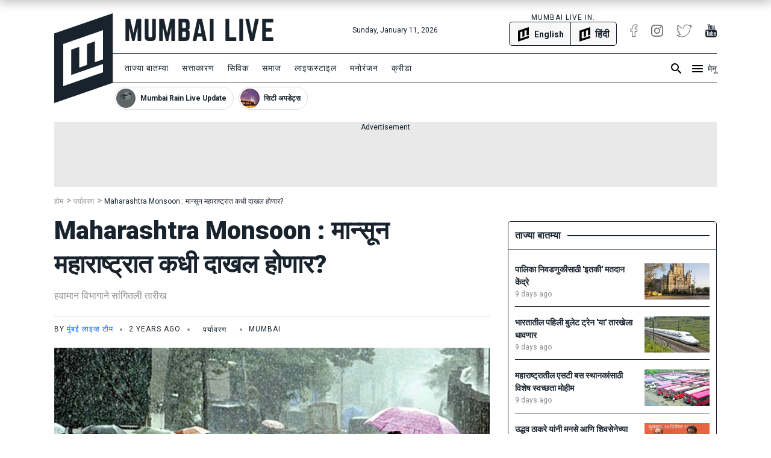

--- FILE ---
content_type: text/html; charset=utf-8
request_url: https://www.mumbailive.com/mr/environment/monsoon-reached-kerala-when-will-it-reach-in-maharashtra-84318
body_size: 24847
content:
<!DOCTYPE html><html xmlns="http://www.w3.org/1999/xhtml" xmlns:fb="http://www.facebook.com/2008/fbml" xml:lang="mr" lang="mr"><head><meta charset="utf-8"><meta name="dcterms.rightsHolder" content="MumbaiLive, Copyright (c) 2026"><meta http-equiv="X-UA-Compatible" content="IE=edge,chrome=IE8"><meta name="viewport" content="width=device-width, initial-scale=1"><meta name="dc.language" content="mr"><meta name="applanguage" content="mr"><meta name="csrf-token" content="9s5tzuwM-TGuuE0dqEp6QX_Lvwob2oi8gMR8"><meta name="robots" content="INDEX FOLLOW"><meta name="title" content="Monsoon reached kerala, when will it reach in maharashtra | Maharashtra Monsoon : मान्सून महाराष्ट्रात कधी दाखल होणार? | Mumbai Live"><meta name="description" content="केरळमध्ये दोन दिवसांपूर्वी मान्सूनचे आगमन झाल्याने तो लवकरच मुंबईत धडकण्याची शक्यता आहे. हवेतील आर्द्रतेमुळे वातावरणात झपाट्याने बदल होत असून, त्यामुळे मान्सूनसाठी अनुकूल परिस्थिती निर्माण होत आहे. हवामान विभागाकडून मिळालेल्या माहितीनुसार, सामान्यतः मान्सून केरळमध्ये 1 जून रोजी पोहोचतो, परंतु यावेळी"><meta name="keywords" content="mumbai,mumbai rains,india meteorological department,monsoon,climate"><meta name="news_keywords" content="mumbai,mumbai rains,india meteorological department,monsoon,climate"><link rel="canonical" href="https://www.mumbailive.com/mr/environment/monsoon-reached-kerala-when-will-it-reach-in-maharashtra-84318"><link rel="alternate" href="android-app://com.mumbailive.android/https/www.mumbailive.com/mr/environment/monsoon-reached-kerala-when-will-it-reach-in-maharashtra-84318"><link rel="alternate" href="ios-app://1216360089/https/www.mumbailive.com/mr/environment/monsoon-reached-kerala-when-will-it-reach-in-maharashtra-84318"><meta property="fb:pages" content="963027840478621"><title>Monsoon reached kerala, when will it reach in maharashtra | Maharashtra Monsoon : मान्सून महाराष्ट्रात कधी दाखल होणार?</title><!-- Open Graph data--><meta property="fb:app_id" content="311056009239411"><meta property="og:site_name" content="Mumbai Live"><meta property="fb:pages" content="256850034779440"><meta property="og:url" content="https://www.mumbailive.com/mr/environment/monsoon-reached-kerala-when-will-it-reach-in-maharashtra-84318"><meta property="og:title" content="Maharashtra Monsoon : मान्सून महाराष्ट्रात कधी दाखल होणार?"><meta property="og:image" content="https://www.mumbailive.com/images/news/Mumbai-Rain_15058262611.jpg?bg=c2d4ce&amp;crop=1368%2C768%2C0%2C0&amp;fit=fill&amp;fm=webp&amp;h=606.3157894736842&amp;height=768&amp;w=1080&amp;width=1368"><meta property="og:description" content="केरळमध्ये दोन दिवसांपूर्वी मान्सूनचे आगमन झाल्याने तो लवकरच मुंबईत धडकण्याची शक्यता आहे. हवेतील आर्द्रतेमुळे वातावरणात झपाट्याने बदल होत असून, त्यामुळे मान्सूनसाठी अनुकूल परिस्थिती निर्माण होत आहे. हवामान विभागाकडून मिळालेल्या माहितीनुसार, सामान्यतः मान्सून केरळमध्ये 1 जून रोजी पोहोचतो, परंतु यावेळी"><meta property="og:type" content="article"><meta property="article:publisher" content="https://www.facebook.com/MumbaiLiveMarathi"><meta property="article:author" content="https://www.facebook.com/MumbaiLiveMarathi"><meta property="og:image:width" content="1080"><meta property="og:image:height" content="606"><meta property="article:tag" content="mumbai"><meta property="article:tag" content="mumbai rains"><meta property="article:tag" content="india meteorological department"><meta property="article:tag" content="monsoon"><meta property="article:tag" content="climate"><!-- end--><!-- Twitter Card data--><meta name="twitter:card" content="summary"><meta name="twitter:site" content="@MumbaiLiveNews"><meta name="twitter:app:name:googleplay" content="Mumbai Live - Local News Guide"><meta name="twitter:app:id:googleplay" content="com.mumbailive.android"><meta name="twitter:app:url:googleplay" content="https://play.google.com/store/apps/details?id=com.mumbailive.android"><meta name="twitter:title" content="Monsoon reached kerala, when will it reach in maharashtra | Maharashtra Monsoon : मान्सून महाराष्ट्रात कधी दाखल होणार?"><meta name="twitter:image" content="https://www.mumbailive.com/images/news/Mumbai-Rain_15058262611.jpg?bg=c2d4ce&amp;crop=1368%2C768%2C0%2C0&amp;fit=fill&amp;fm=webp&amp;h=606.3157894736842&amp;height=768&amp;w=1080&amp;width=1368"><meta name="twitter:description" content="केरळमध्ये दोन दिवसांपूर्वी मान्सूनचे आगमन झाल्याने तो लवकरच मुंबईत धडकण्याची शक्यता आहे. हवेतील आर्द्रतेमुळे वातावरणात झपाट्याने बदल होत असून, त्यामुळे मान्सूनसाठी अनुकूल परिस्थिती निर्माण होत आहे. हवामान विभागाकडून मिळालेल्या माहितीनुसार, सामान्यतः मान्सून केरळमध्ये 1 जून रोजी पोहोचतो, परंतु यावेळी"><meta name="twitter:url" content="https://www.mumbailive.com/mr/environment/monsoon-reached-kerala-when-will-it-reach-in-maharashtra-84318"><meta name="twitter:card" content="summary_large_image"><meta name="twitter:creator" content="@MumbaiLiveNews"><!-- end--><!-- Apple Meta data--><meta name="apple-mobile-web-app-capable" content="yes"><meta name="apple-mobile-web-app-status-bar-style" content="black"><meta name="apple-mobile-web-app-title" content="Mumbai Live"><!-- end--><link rel="apple-touch-icon-precomposed" sizes="57x57" href="/build/images/favicon/apple-touch-icon-57x57-063ec5df6c.png"><link rel="apple-touch-icon-precomposed" sizes="114x114" href="/build/images/favicon/apple-touch-icon-114x114-7d07924b48.png"><link rel="apple-touch-icon-precomposed" sizes="72x72" href="/build/images/favicon/apple-touch-icon-72x72-71c2279cb3.png"><link rel="apple-touch-icon-precomposed" sizes="144x144" href="/build/images/favicon/apple-touch-icon-144x144-c09f2d07eb.png"><link rel="apple-touch-icon-precomposed" sizes="60x60" href="/build/images/favicon/apple-touch-icon-60x60-50684e9f17.png"><link rel="apple-touch-icon-precomposed" sizes="120x120" href="/build/images/favicon/apple-touch-icon-120x120-c63d386549.png"><link rel="apple-touch-icon-precomposed" sizes="76x76" href="/build/images/favicon/apple-touch-icon-76x76-faabdbcf10.png"><link rel="apple-touch-icon-precomposed" sizes="152x152" href="/build/images/favicon/apple-touch-icon-152x152-4199f1bbcb.png"><link rel="icon" type="image/png" href="/build/images/favicon/favicon-196x196-95413f5c3b.png" sizes="196x196"><link rel="icon" type="image/png" href="/build/images/favicon/favicon-96x96-223e817e32.png" sizes="96x96"><link rel="icon" type="image/png" href="/build/images/favicon/favicon-32x32-2caa5a4b08.png" sizes="32x32"><link rel="icon" type="image/png" href="/build/images/favicon/favicon-16x16-d469aa263e.png" sizes="16x16"><link rel="icon" type="image/png" href="/build/images/favicon/favicon-128-3efe18daa6.png" sizes="128x128"><meta name="application-name" content="&amp;nbsp;"><meta name="msapplication-TileColor" content="#FFFFFF"><meta name="msapplication-TileImage" content="mstile-144x144.png"><meta name="msapplication-square70x70logo" content="mstile-70x70.png"><meta name="msapplication-square150x150logo" content="mstile-150x150.png"><meta name="msapplication-wide310x150logo" content="mstile-310x150.png"><meta name="msapplication-square310x310logo" content="mstile-310x310.png"><meta name="outreach_verification" content="qFqoIaVhzD2L0MoTqQoj"><link rel="dns-prefetch" href="https://www.google.com"><link rel="dns-prefetch" href="https://apis.google.com"><link rel="dns-prefetch" href="https://ajax.googleapis.com"><link rel="dns-prefetch" href="https://pagead2.googlesyndication.com"><link rel="dns-prefetch" href="https://www.googletagservices.com"><link rel="dns-prefetch" href="https://googleads.g.doubleclick.net"><link rel="dns-prefetch" href="https://gstatic.com"><link rel="dns-prefetch" href="https://fonts.gstatic.com"><link rel="dns-prefetch" href="https://ssl.gstatic.com"><link rel="dns-prefetch" href="https://www.google-analytics.com"><link rel="dns-prefetch" href="https://www.youtube.com"><link rel="dns-prefetch" href="https://img.youtube.com"><link rel="dns-prefetch" href="https://connect.facebook.net"><link rel="dns-prefetch" href="https://platform.twitter.com"><link rel="dns-prefetch" href="https://jsc.mgid.com"><link rel="alternate" href="https://www.mumbailive.com/mr/environment/monsoon-reached-kerala-when-will-it-reach-in-maharashtra-84318" hreflang="mr"><link rel="amphtml" href="https://www.mumbailive.com/amp/mr/environment/monsoon-reached-kerala-when-will-it-reach-in-maharashtra-84318"><style>*,::after,::before{box-sizing:border-box}html{font-family:sans-serif;line-height:1.15;-webkit-text-size-adjust:100%;-ms-text-size-adjust:100%;-ms-overflow-style:scrollbar}@-ms-viewport{width:device-width}header{display:block}body{margin:0;font-family:-apple-system,BlinkMacSystemFont,"Segoe UI",Roboto,"Helvetica Neue",Arial,sans-serif,"Apple Color Emoji","Segoe UI Emoji","Segoe UI Symbol";font-size:1rem;font-weight:400;line-height:1.5;color:#212529;text-align:left;background-color:#fff}hr{box-sizing:content-box;height:0;overflow:visible}h1{margin-top:0;margin-bottom:.5rem}p{margin-top:0;margin-bottom:1rem}ol,ul{margin-top:0;margin-bottom:1rem}ul ul{margin-bottom:0}strong{font-weight:bolder}a{color:#0064ff;text-decoration:none;background-color:transparent;-webkit-text-decoration-skip:objects}a:not([href]):not([tabindex]){color:inherit;text-decoration:none}img{vertical-align:middle;border-style:none}svg:not(:root){overflow:hidden}input{margin:0;font-family:inherit;font-size:inherit;line-height:inherit}input{overflow:visible}::-webkit-file-upload-button{font:inherit;-webkit-appearance:button}h1{margin-bottom:.5rem;font-family:inherit;font-weight:500;line-height:1.2;color:inherit}h1{font-size:2.5rem}hr{margin-top:1rem;margin-bottom:1rem;border:0;border-top:1px solid rgba(0,0,0,.1)}.list-unstyled{padding-left:0;list-style:none}.container{width:100%;padding-right:15px;padding-left:15px;margin-right:auto;margin-left:auto}@media (min-width:576px){.container{max-width:540px}}@media (min-width:768px){.container{max-width:720px}}.container-fluid{width:100%;padding-right:15px;padding-left:15px;margin-right:auto;margin-left:auto}.row{display:flex;flex-wrap:wrap;margin-right:-15px;margin-left:-15px}.col-4,.col-8,.col-md-10,.col-md-2,.col-md-4,.col-md-8{position:relative;width:100%;min-height:1px;padding-right:15px;padding-left:15px}.col-4{flex:0 0 33.33333%;max-width:33.33333%}.col-8{flex:0 0 66.66667%;max-width:66.66667%}@media (min-width:768px){.col-md-2{flex:0 0 16.66667%;max-width:16.66667%}.col-md-4{flex:0 0 33.33333%;max-width:33.33333%}.col-md-8{flex:0 0 66.66667%;max-width:66.66667%}.col-md-10{flex:0 0 83.33333%;max-width:83.33333%}}.collapse{display:none}.alert{position:relative;padding:.75rem 1.25rem;margin-bottom:1rem;border:1px solid transparent;border-radius:5px}.alert-heading{color:inherit}.alert-link{font-weight:700}.alert-dismissible{padding-right:4rem}.alert-dismissible .close{position:absolute;top:0;right:0;padding:.75rem 1.25rem;color:inherit}.alert-primary{color:#003485;background-color:#cce0ff;border-color:#b8d4ff}.alert-primary hr{border-top-color:#9fc5ff}.alert-primary .alert-link{color:#002052}.alert-secondary{color:#383d41;background-color:#e2e3e5;border-color:#d6d8db}.alert-secondary hr{border-top-color:#c8cbcf}.alert-secondary .alert-link{color:#202326}.alert-success{color:#155724;background-color:#d4edda;border-color:#c3e6cb}.alert-success hr{border-top-color:#b1dfbb}.alert-success .alert-link{color:#0b2e13}.alert-info{color:#0c5460;background-color:#d1ecf1;border-color:#bee5eb}.alert-info hr{border-top-color:#abdde5}.alert-info .alert-link{color:#062c33}.alert-warning{color:#856404;background-color:#fff3cd;border-color:#ffeeba}.alert-warning hr{border-top-color:#ffe8a1}.alert-warning .alert-link{color:#533f03}.alert-danger{color:#840016;background-color:#ffccd4;border-color:#ffb8c3}.alert-danger hr{border-top-color:#ff9fad}.alert-danger .alert-link{color:#51000e}.alert-light{color:#818182;background-color:#fefefe;border-color:#fdfdfe}.alert-light hr{border-top-color:#ececf6}.alert-light .alert-link{color:#686868}.alert-dark{color:#1b1e21;background-color:#d6d8d9;border-color:#c6c8ca}.alert-dark hr{border-top-color:#b9bbbe}.alert-dark .alert-link{color:#040505}.bg-white{background:#fff!important}.border{border:1px solid #dee2e6!important}.border-top{border-top:1px solid #dee2e6!important}.border-right{border-right:1px solid #dee2e6!important}.border-bottom{border-bottom:1px solid #dee2e6!important}.border-0{border:0!important}.border-top-0{border-top:0!important}.border-right-0{border-right:0!important}.border-bottom-0{border-bottom:0!important}.border-left-0{border-left:0!important}.rounded{border-radius:5px!important}.rounded-right{border-top-right-radius:5px!important;border-bottom-right-radius:5px!important}.rounded-left{border-top-left-radius:5px!important;border-bottom-left-radius:5px!important}.rounded-circle{border-radius:50%!important}.clearfix::after{display:block;clear:both;content:""}.d-none{display:none!important}.d-inline-block{display:inline-block!important}.d-block{display:block!important}.d-flex{display:flex!important}.flex-column{flex-direction:column!important}.justify-content-end{justify-content:flex-end!important}.justify-content-center{justify-content:center!important}.align-items-center{align-items:center!important}.float-left{float:left!important}.float-right{float:right!important}.position-relative{position:relative!important}.position-absolute{position:absolute!important}.position-fixed{position:fixed!important}.w-100{width:100%!important}.h-100{height:100%!important}.mw-100{max-width:100%!important}.mh-100{max-height:100%!important}.text-truncate{overflow:hidden;text-overflow:ellipsis;white-space:nowrap}.text-left{text-align:left!important}.text-right{text-align:right!important}.text-center{text-align:center!important}.text-uppercase{text-transform:uppercase!important}.text-capitalize{text-transform:capitalize!important}html{font-size:16px;min-height:100%}body{min-height:100%;font-size:16px;line-height:1.5;letter-spacing:0;color:#19232d;font-family:Roboto,sans-serif;-webkit-font-smoothing:antialiased;-moz-osx-font-smoothing:grayscale}.ml-font-teko{font-family:Roboto,sans-serif}.ml-font-bold{font-weight:700}.ml-font-black{font-weight:900}.ml-font-size-xs{font-size:12px}.ml-font-size-sm{font-size:14px}.ml-font-size-lg{font-size:18px}.ml-font-size-xl{font-size:22px}.ml-font-size-xxl{font-size:24px}.ml-card-box-shadow{box-shadow:0 2px 4px rgba(0,0,0,.4)}.top-0{top:0}.top-50{top:50%;-moz-transform:translateY(-50%);-o-transforma:translateY(-50%);-webkit-transform:translateY(-50%);transform:translateY(-50%)}.bottom-0{bottom:0}.left-0{left:0}.right-0{right:0}.ml-section-header hr{border-top-color:#19232d}.nowrap{white-space:nowrap}.pre-wrap{white-space:pre-wrap}img{max-width:100%;max-height:100%}hr.app-black{border-top:1px solid #19232d}.image-container{position:relative;height:0;overflow:hidden;padding-bottom:100%;background:#e9e9e9}.image-container.news{padding-bottom:56%}.image-container.facebook-img:not(.news){padding-bottom:75%}.image-container img{width:100%}.image-container img:not(.icon){position:absolute;top:0;left:0}.letter-space-1{letter-spacing:1px}.flex-1{flex:1}.push--top{margin-top:22px!important}.push--right{margin-right:22px!important}.push--bottom{margin-bottom:22px!important}.push--left{margin-left:22px!important}.push--ends{margin-top:22px!important;margin-bottom:22px!important}.push-half--right{margin-right:11px!important}.push-half--bottom{margin-bottom:11px!important}.push-half--left{margin-left:11px!important}.push-half--sides{margin-right:11px!important;margin-left:11px!important}.push-quarter--right{margin-right:5.5px!important}.flush{margin:0!important}.flush--top{margin-top:0!important}.flush--bottom{margin-bottom:0!important}.soft--top{padding-top:22px!important}.soft--right{padding-right:22px!important}.soft--ends{padding-top:22px!important;padding-bottom:22px!important}.soft--sides{padding-right:22px!important;padding-left:22px!important}.soft-half{padding:11px!important}.soft-half--right{padding-right:11px!important}.soft-half--bottom{padding-bottom:11px!important}.soft-half--left{padding-left:11px!important}.soft-half--ends{padding-top:11px!important;padding-bottom:11px!important}.soft-half--sides{padding-right:11px!important;padding-left:11px!important}.soft-quarter--bottom{padding-bottom:5.5px!important}.soft-quarter--left{padding-left:5.5px!important}.soft-quarter--ends{padding-top:5.5px!important;padding-bottom:5.5px!important}.hard{padding:0!important}.hard--left{padding-left:0!important}.overflow-hidden{overflow:hidden}.overflow-y-scroll{overflow-y:scroll}.overflow-x-scroll{overflow-x:scroll}.color-white{color:#fff!important}.color-grey{color:#8d8d8d!important}.color-app-black{color:#19232d!important}.color-blue{color:#0064ff!important}.bg-app-black{background-color:#19232d}.bg-grey{background-color:#8d8d8d}.bg-light-grey{background-color:#e9e9e9}.bg-lighter-grey{background-color:#f8f8f8}.border-app{border-color:#19232d!important}.no-decoration{text-decoration:none}.outline-none{outline:0}#ml-body-overlay{background:rgba(0,0,0,.6);position:fixed;left:0;height:100%;width:100%;z-index:4;visibility:hidden;opacity:0}.multiline-ellipsis-3{white-space:initial;display:block;overflow:hidden;line-height:1.5;max-height:4.5em}.v-align-middle{vertical-align:middle}.v-align-contents:before{content:"";height:100%;display:inline-block;vertical-align:middle}.v-align-contents>*{vertical-align:middle;display:inline-block}.normal-lh{line-height:normal}.dot{display:inline-block;width:4px;height:4px;border-radius:50%;vertical-align:middle;margin:0 8px}.ml-by-line{font-size:12px;color:#8d8d8d}.ml-play-video-icon{position:absolute;width:100%;height:100%;top:0;text-align:center}.ml-play-video-icon img{border-radius:50%}.ml-play-video-icon.sm img{width:32px}.brdcrmb--l__i{padding-right:5px;display:inline-block}.brdcrmb--l__i[data-breadcrumb]:before{content:attr(data-breadcrumb) " "}#ml-aside-nav{z-index:4;right:-100%}#ml-aside-nav .super-category{background:0 0}#ml-aside-nav .super-category .up{display:inline-block}#ml-aside-nav .super-category .down{display:none}#ml-aside-nav .super-category.collapsed{background:#19232d;color:#fff}#ml-aside-nav .super-category.collapsed .up{display:none}#ml-aside-nav .super-category.collapsed .down{display:inline-block}#ml-aside-nav .super-category.collapsed .down.active{display:none}#language-switch{height:40px;line-height:38px}.caption{color:#8d8d8d;font-style:italic}iframe{max-width:100%}.facebook-img{background-position:center;background-size:100% auto;background-repeat:no-repeat}#audio-player .loader{display:none;background:rgba(0,0,0,.4);z-index:2}.hide-scrollbar{-ms-overflow-style:none}.hide-scrollbar::-webkit-scrollbar{display:none}.horizontal-scroll .nav-btn{outline:0;background:#fff;height:40px;width:40px;top:50%;margin-top:-20px}.horizontal-scroll .nav-btn.left{left:-10px}.horizontal-scroll .nav-btn.right{right:-10px}.horizontal-scroll .nav-btn[disabled]{opacity:.3}.horizontal-scroll .nav-btn.transparent[disabled]{display:none}.horizontal-scroll .nav-btn.transparent.left{top:0;left:-7px;background:linear-gradient(90deg,#fff 10%,rgba(255,255,255,0))}.horizontal-scroll .nav-btn.transparent.right{top:0;right:-7px;background:linear-gradient(270deg,#fff 10%,rgba(255,255,255,0))}.webkit-smooth-scroll{-webkit-overflow-scrolling:touch}.lazy-img-icon img{width:50%}.read-more .more-text{display:none}.read-more.active .more-text{display:inline}.read-more.active .more{display:none}.ml-icons{display:inline-block;width:24px;height:24px;background-image:url(/static/images/sprites/default_24dp_sprites.png)}.ml-icons.active{background-image:url(/static/images/sprites/active_24dp_sprites.png)}.ml-icons.white{background-image:url(/static/images/sprites/white_24dp_sprites.png)}.ml-icons.search{background-position:0 -25px}.ml-icons.menu{background-position:0 0}.ml-icons.times{background-position:0 -150px}.ml-icons.chevron_left{background-position:0 -200px}.ml-icons.chevron_right{background-position:0 -175px}.ml-icons.arrow_forward{background-position:0 -275px}.ml-icons.arrow_back{background-position:0 -300px}.ml-icons.chevron_down{background-position:0 -325px}.ml-icons.chevron_up{background-position:0 -350px}h1{line-height:1.4}.container{max-width:1130px}#ml-header{height:150px;background:#fff}#ml-header #ml-logo{width:365px}#ml-top-nav{height:56px;line-height:56px}#ml-top-nav ul{color:#19232d}#ml-nav{top:66px;height:50px;line-height:48px;width:100%;padding-left:95px}#ml-nav #main-nav li a{color:#19232d}#alt-header{z-index:3;height:50px;top:-50px;box-shadow:0 0 20px 2px rgba(0,0,0,.3)}#ml-page-content{margin-top:30px}.ml-section-header hr{border-top:2px solid #19232d}#ml-aside-nav{max-width:350px}#ml-search-form{top:150px;opacity:0;z-index:-1}.ml-play-video-icon img{max-width:80px;width:25%}.ml-play-video-icon img:hover{background:rgba(20,22,26,.7)}#nav-blocks-cnt{height:38px;overflow-y:hidden;padding-left:100px;bottom:-10px}#nav-blocks-cnt .nav-btn{width:120px;height:38px;top:0}#nav-blocks-cnt .nav-btn[disabled]{display:none}#nav-blocks-cnt .nav-btn.left{background:linear-gradient(90deg,#fff 10%,rgba(255,255,255,0))}#nav-blocks-cnt .nav-btn.right{right:-7px;background:linear-gradient(270deg,#fff 10%,rgba(255,255,255,0))}#nav-blocks-cnt .nav-block{border-radius:20px;margin-right:8px;overflow:hidden;border:1px solid #ddd}#nav-blocks-cnt .nav-block:last-child{margin-right:0}#nav-blocks-cnt .nav-block .body{white-space:initial;line-height:12px}#nav-blocks-cnt .nav-block .body .title{font-size:12px;line-height:14px}#nav-blocks-cnt .nav-block .body .img{margin:2px;width:32px;height:32px;background-color:#ddd;background-position:bottom;background-size:cover;border-radius:50%}#admin-control{z-index:3}.ml-google-ad.skyscraper{position:fixed;top:55px;margin-left:565px;left:50%;width:160px;height:600px}.ml-google-ad .body.square{min-height:280px}.ml-google-ad .body.horizontal{min-height:90px}.ml-google-ad ins{display:block}.ml-google-ad ins[data-adsbygoogle-status]{min-height:auto}.ml-story-headline{font-size:42px;line-height:1.3em}*,::after,::before{box-sizing:border-box}html{font-family:sans-serif;line-height:1.15;-webkit-text-size-adjust:100%;-ms-text-size-adjust:100%;-ms-overflow-style:scrollbar}@-ms-viewport{width:device-width}header{display:block}body{margin:0;font-family:-apple-system,BlinkMacSystemFont,"Segoe UI",Roboto,"Helvetica Neue",Arial,sans-serif,"Apple Color Emoji","Segoe UI Emoji","Segoe UI Symbol";font-size:1rem;font-weight:400;line-height:1.5;color:#212529;text-align:left;background-color:#fff}hr{box-sizing:content-box;height:0;overflow:visible}h1{margin-top:0;margin-bottom:.5rem}p{margin-top:0;margin-bottom:1rem}ol,ul{margin-top:0;margin-bottom:1rem}ul ul{margin-bottom:0}strong{font-weight:bolder}a{color:#0064ff;text-decoration:none;background-color:transparent;-webkit-text-decoration-skip:objects}a:not([href]):not([tabindex]){color:inherit;text-decoration:none}img{vertical-align:middle;border-style:none}svg:not(:root){overflow:hidden}input{margin:0;font-family:inherit;font-size:inherit;line-height:inherit}input{overflow:visible}::-webkit-file-upload-button{font:inherit;-webkit-appearance:button}h1{margin-bottom:.5rem;font-family:inherit;font-weight:500;line-height:1.2;color:inherit}h1{font-size:2.5rem}hr{margin-top:1rem;margin-bottom:1rem;border:0;border-top:1px solid rgba(0,0,0,.1)}.list-unstyled{padding-left:0;list-style:none}.container{width:100%;padding-right:15px;padding-left:15px;margin-right:auto;margin-left:auto}@media (min-width:576px){.container{max-width:540px}}@media (min-width:768px){.container{max-width:720px}}.container-fluid{width:100%;padding-right:15px;padding-left:15px;margin-right:auto;margin-left:auto}.row{display:flex;flex-wrap:wrap;margin-right:-15px;margin-left:-15px}.col-4,.col-8,.col-md-10,.col-md-2,.col-md-4,.col-md-8{position:relative;width:100%;min-height:1px;padding-right:15px;padding-left:15px}.col-4{flex:0 0 33.33333%;max-width:33.33333%}.col-8{flex:0 0 66.66667%;max-width:66.66667%}@media (min-width:768px){.col-md-2{flex:0 0 16.66667%;max-width:16.66667%}.col-md-4{flex:0 0 33.33333%;max-width:33.33333%}.col-md-8{flex:0 0 66.66667%;max-width:66.66667%}.col-md-10{flex:0 0 83.33333%;max-width:83.33333%}}.collapse{display:none}.alert{position:relative;padding:.75rem 1.25rem;margin-bottom:1rem;border:1px solid transparent;border-radius:5px}.alert-heading{color:inherit}.alert-link{font-weight:700}.alert-dismissible{padding-right:4rem}.alert-dismissible .close{position:absolute;top:0;right:0;padding:.75rem 1.25rem;color:inherit}.alert-primary{color:#003485;background-color:#cce0ff;border-color:#b8d4ff}.alert-primary hr{border-top-color:#9fc5ff}.alert-primary .alert-link{color:#002052}.alert-secondary{color:#383d41;background-color:#e2e3e5;border-color:#d6d8db}.alert-secondary hr{border-top-color:#c8cbcf}.alert-secondary .alert-link{color:#202326}.alert-success{color:#155724;background-color:#d4edda;border-color:#c3e6cb}.alert-success hr{border-top-color:#b1dfbb}.alert-success .alert-link{color:#0b2e13}.alert-info{color:#0c5460;background-color:#d1ecf1;border-color:#bee5eb}.alert-info hr{border-top-color:#abdde5}.alert-info .alert-link{color:#062c33}.alert-warning{color:#856404;background-color:#fff3cd;border-color:#ffeeba}.alert-warning hr{border-top-color:#ffe8a1}.alert-warning .alert-link{color:#533f03}.alert-danger{color:#840016;background-color:#ffccd4;border-color:#ffb8c3}.alert-danger hr{border-top-color:#ff9fad}.alert-danger .alert-link{color:#51000e}.alert-light{color:#818182;background-color:#fefefe;border-color:#fdfdfe}.alert-light hr{border-top-color:#ececf6}.alert-light .alert-link{color:#686868}.alert-dark{color:#1b1e21;background-color:#d6d8d9;border-color:#c6c8ca}.alert-dark hr{border-top-color:#b9bbbe}.alert-dark .alert-link{color:#040505}.bg-white{background:#fff!important}.border{border:1px solid #dee2e6!important}.border-top{border-top:1px solid #dee2e6!important}.border-right{border-right:1px solid #dee2e6!important}.border-bottom{border-bottom:1px solid #dee2e6!important}.border-0{border:0!important}.border-top-0{border-top:0!important}.border-right-0{border-right:0!important}.border-bottom-0{border-bottom:0!important}.border-left-0{border-left:0!important}.rounded{border-radius:5px!important}.rounded-right{border-top-right-radius:5px!important;border-bottom-right-radius:5px!important}.rounded-left{border-top-left-radius:5px!important;border-bottom-left-radius:5px!important}.rounded-circle{border-radius:50%!important}.clearfix::after{display:block;clear:both;content:""}.d-none{display:none!important}.d-inline-block{display:inline-block!important}.d-block{display:block!important}.d-flex{display:flex!important}.flex-column{flex-direction:column!important}.justify-content-end{justify-content:flex-end!important}.justify-content-center{justify-content:center!important}.align-items-center{align-items:center!important}.float-left{float:left!important}.float-right{float:right!important}.position-relative{position:relative!important}.position-absolute{position:absolute!important}.position-fixed{position:fixed!important}.w-100{width:100%!important}.h-100{height:100%!important}.mw-100{max-width:100%!important}.mh-100{max-height:100%!important}.text-truncate{overflow:hidden;text-overflow:ellipsis;white-space:nowrap}.text-left{text-align:left!important}.text-right{text-align:right!important}.text-center{text-align:center!important}.text-uppercase{text-transform:uppercase!important}.text-capitalize{text-transform:capitalize!important}html{font-size:16px;min-height:100%}body{min-height:100%;font-size:16px;line-height:1.5;letter-spacing:0;color:#19232d;font-family:Roboto,sans-serif;-webkit-font-smoothing:antialiased;-moz-osx-font-smoothing:grayscale}.ml-font-teko{font-family:Roboto,sans-serif}.ml-font-bold{font-weight:700}.ml-font-black{font-weight:900}.ml-font-size-xs{font-size:12px}.ml-font-size-sm{font-size:14px}.ml-font-size-lg{font-size:18px}.ml-font-size-xl{font-size:22px}.ml-font-size-xxl{font-size:24px}.ml-card-box-shadow{box-shadow:0 2px 4px rgba(0,0,0,.4)}.top-0{top:0}.top-50{top:50%;-moz-transform:translateY(-50%);-o-transforma:translateY(-50%);-webkit-transform:translateY(-50%);transform:translateY(-50%)}.bottom-0{bottom:0}.left-0{left:0}.right-0{right:0}.ml-section-header hr{border-top-color:#19232d}.nowrap{white-space:nowrap}.pre-wrap{white-space:pre-wrap}img{max-width:100%;max-height:100%}hr.app-black{border-top:1px solid #19232d}.image-container{position:relative;height:0;overflow:hidden;padding-bottom:100%;background:#e9e9e9}.image-container.news{padding-bottom:56%}.image-container.facebook-img:not(.news){padding-bottom:75%}.image-container img{width:100%}.image-container img:not(.icon){position:absolute;top:0;left:0}.letter-space-1{letter-spacing:1px}.flex-1{flex:1}.push--top{margin-top:22px!important}.push--right{margin-right:22px!important}.push--bottom{margin-bottom:22px!important}.push--left{margin-left:22px!important}.push--ends{margin-top:22px!important;margin-bottom:22px!important}.push-half--right{margin-right:11px!important}.push-half--bottom{margin-bottom:11px!important}.push-half--left{margin-left:11px!important}.push-half--sides{margin-right:11px!important;margin-left:11px!important}.push-quarter--right{margin-right:5.5px!important}.flush{margin:0!important}.flush--top{margin-top:0!important}.flush--bottom{margin-bottom:0!important}.soft--top{padding-top:22px!important}.soft--right{padding-right:22px!important}.soft--ends{padding-top:22px!important;padding-bottom:22px!important}.soft--sides{padding-right:22px!important;padding-left:22px!important}.soft-half{padding:11px!important}.soft-half--right{padding-right:11px!important}.soft-half--bottom{padding-bottom:11px!important}.soft-half--left{padding-left:11px!important}.soft-half--ends{padding-top:11px!important;padding-bottom:11px!important}.soft-half--sides{padding-right:11px!important;padding-left:11px!important}.soft-quarter--bottom{padding-bottom:5.5px!important}.soft-quarter--left{padding-left:5.5px!important}.soft-quarter--ends{padding-top:5.5px!important;padding-bottom:5.5px!important}.hard{padding:0!important}.hard--left{padding-left:0!important}.overflow-hidden{overflow:hidden}.overflow-y-scroll{overflow-y:scroll}.overflow-x-scroll{overflow-x:scroll}.color-white{color:#fff!important}.color-grey{color:#8d8d8d!important}.color-app-black{color:#19232d!important}.color-blue{color:#0064ff!important}.bg-app-black{background-color:#19232d}.bg-grey{background-color:#8d8d8d}.bg-light-grey{background-color:#e9e9e9}.bg-lighter-grey{background-color:#f8f8f8}.border-app{border-color:#19232d!important}.no-decoration{text-decoration:none}.outline-none{outline:0}#ml-body-overlay{background:rgba(0,0,0,.6);position:fixed;left:0;height:100%;width:100%;z-index:4;visibility:hidden;opacity:0}.multiline-ellipsis-3{white-space:initial;display:block;overflow:hidden;line-height:1.5;max-height:4.5em}.v-align-middle{vertical-align:middle}.v-align-contents:before{content:"";height:100%;display:inline-block;vertical-align:middle}.v-align-contents>*{vertical-align:middle;display:inline-block}.normal-lh{line-height:normal}.dot{display:inline-block;width:4px;height:4px;border-radius:50%;vertical-align:middle;margin:0 8px}.ml-by-line{font-size:12px;color:#8d8d8d}.ml-play-video-icon{position:absolute;width:100%;height:100%;top:0;text-align:center}.ml-play-video-icon img{border-radius:50%}.ml-play-video-icon.sm img{width:32px}.brdcrmb--l__i{padding-right:5px;display:inline-block}.brdcrmb--l__i[data-breadcrumb]:before{content:attr(data-breadcrumb) " "}#ml-aside-nav{z-index:4;right:-100%}#ml-aside-nav .super-category{background:0 0}#ml-aside-nav .super-category .up{display:inline-block}#ml-aside-nav .super-category .down{display:none}#ml-aside-nav .super-category.collapsed{background:#19232d;color:#fff}#ml-aside-nav .super-category.collapsed .up{display:none}#ml-aside-nav .super-category.collapsed .down{display:inline-block}#ml-aside-nav .super-category.collapsed .down.active{display:none}#language-switch{height:40px;line-height:38px}.caption{color:#8d8d8d;font-style:italic}iframe{max-width:100%}.facebook-img{background-position:center;background-size:100% auto;background-repeat:no-repeat}#audio-player .loader{display:none;background:rgba(0,0,0,.4);z-index:2}.hide-scrollbar{-ms-overflow-style:none}.hide-scrollbar::-webkit-scrollbar{display:none}.horizontal-scroll .nav-btn{outline:0;background:#fff;height:40px;width:40px;top:50%;margin-top:-20px}.horizontal-scroll .nav-btn.left{left:-10px}.horizontal-scroll .nav-btn.right{right:-10px}.horizontal-scroll .nav-btn[disabled]{opacity:.3}.horizontal-scroll .nav-btn.transparent[disabled]{display:none}.horizontal-scroll .nav-btn.transparent.left{top:0;left:-7px;background:linear-gradient(90deg,#fff 10%,rgba(255,255,255,0))}.horizontal-scroll .nav-btn.transparent.right{top:0;right:-7px;background:linear-gradient(270deg,#fff 10%,rgba(255,255,255,0))}.webkit-smooth-scroll{-webkit-overflow-scrolling:touch}.lazy-img-icon img{width:50%}.read-more .more-text{display:none}.read-more.active .more-text{display:inline}.read-more.active .more{display:none}.ml-icons{display:inline-block;width:24px;height:24px;background-image:url(/static/images/sprites/default_24dp_sprites.png)}.ml-icons.active{background-image:url(/static/images/sprites/active_24dp_sprites.png)}.ml-icons.white{background-image:url(/static/images/sprites/white_24dp_sprites.png)}.ml-icons.search{background-position:0 -25px}.ml-icons.menu{background-position:0 0}.ml-icons.times{background-position:0 -150px}.ml-icons.chevron_left{background-position:0 -200px}.ml-icons.chevron_right{background-position:0 -175px}.ml-icons.arrow_forward{background-position:0 -275px}.ml-icons.arrow_back{background-position:0 -300px}.ml-icons.chevron_down{background-position:0 -325px}.ml-icons.chevron_up{background-position:0 -350px}h1{line-height:1.4}.container{max-width:1130px}#ml-header{height:150px;background:#fff}#ml-header #ml-logo{width:365px}#ml-top-nav{height:56px;line-height:56px}#ml-top-nav ul{color:#19232d}#ml-nav{top:66px;height:50px;line-height:48px;width:100%;padding-left:95px}#ml-nav #main-nav li a{color:#19232d}#alt-header{z-index:3;height:50px;top:-50px;box-shadow:0 0 20px 2px rgba(0,0,0,.3)}#ml-page-content{margin-top:30px}.ml-section-header hr{border-top:2px solid #19232d}#ml-aside-nav{max-width:350px}#ml-search-form{top:150px;opacity:0;z-index:-1}.ml-play-video-icon img{max-width:80px;width:25%}.ml-play-video-icon img:hover{background:rgba(20,22,26,.7)}#nav-blocks-cnt{height:38px;overflow-y:hidden;padding-left:100px;bottom:-10px}#nav-blocks-cnt .nav-btn{width:120px;height:38px;top:0}#nav-blocks-cnt .nav-btn[disabled]{display:none}#nav-blocks-cnt .nav-btn.left{background:linear-gradient(90deg,#fff 10%,rgba(255,255,255,0))}#nav-blocks-cnt .nav-btn.right{right:-7px;background:linear-gradient(270deg,#fff 10%,rgba(255,255,255,0))}#nav-blocks-cnt .nav-block{border-radius:20px;margin-right:8px;overflow:hidden;border:1px solid #ddd}#nav-blocks-cnt .nav-block:last-child{margin-right:0}#nav-blocks-cnt .nav-block .body{white-space:initial;line-height:12px}#nav-blocks-cnt .nav-block .body .title{font-size:12px;line-height:14px}#nav-blocks-cnt .nav-block .body .img{margin:2px;width:32px;height:32px;background-color:#ddd;background-position:bottom;background-size:cover;border-radius:50%}#admin-control{z-index:3}.ml-google-ad.skyscraper{position:fixed;top:55px;margin-left:565px;left:50%;width:160px;height:600px}.ml-google-ad .body.square{min-height:280px}.ml-google-ad .body.horizontal{min-height:90px}.ml-google-ad ins{display:block}.ml-google-ad ins[data-adsbygoogle-status]{min-height:auto}.ml-story-headline{font-size:42px;line-height:1.3em}</style><script type="text/javascript">if (/AppContainer/i.test(window.navigator.userAgent)) {
  paytmMini = true;
  var css = '.hide-paytm-mini { display: none !important;} .d-block.hide-paytm-mini { display: none !important; } .d-inline-block.hide-paytm-mini { display: none !important; } .d-inline.hide-paytm-mini { display: none !important; } .d-flex.hide-paytm-mini { display: none !important; }',
  head = document.head,
  style = document.createElement('style');

  head.appendChild(style);

  style.type = 'text/css';
  if (style.styleSheet){
    // This is required for IE8 and below.
    style.styleSheet.cssText = css;
  } else {
    style.appendChild(document.createTextNode(css));
  }
}
</script><link rel="preload" href="/build/images/lazy-img-041999fc71.png" as="image"><link rel="preload" href="https://fonts.googleapis.com/css2?family=Roboto:ital,wght@0,400;0,700;0,900;1,400;1,700;1,900&amp;display=fallback" as="style"><link href="https://fonts.googleapis.com/css2?family=Roboto:ital,wght@0,400;0,700;0,900;1,400;1,700;1,900&amp;display=fallback" rel="stylesheet"><link rel="preload" href="/build/css/app_desktop-45ae289572.css" as="style"><link rel="stylesheet" href="/build/css/app_desktop.min-412d5be900.css" media="none" onload="this.media='all'"><style>.ml-story-desc p:first-of-type {
  display: inline;
}
</style><!--if lt IE 9script(src='https://oss.maxcdn.com/html5shiv/3.7.2/html5shiv.min.js')
script(src='https://oss.maxcdn.com/respond/1.4.2/respond.min.js')
--><script type="text/javascript">var online = function() {
  document.body.dataset.load_more = 1;
}
var offline = function() {
  document.body.dataset.load_more = 0;
}
</script><script type="application/ld+json"></script><script type="application/ld+json">{"@context":"http://schema.org","@type":"NewsArticle","mainEntityOfPage":{"@type":"WebPage","@id":"https://www.mumbailive.com/mr/environment/monsoon-reached-kerala-when-will-it-reach-in-maharashtra-84318"},"headline":"Maharashtra Monsoon : मान्सून महाराष्ट्रात कधी दाखल होणार?","image":{"@type":"ImageObject","url":"https://www.mumbailive.com/images/news/Mumbai-Rain_15058262611.jpg?bg=c2d4ce&crop=1368%2C768%2C0%2C0&fit=fill&fm=webp&h=768&height=768&w=1368&width=1368","height":768,"width":1368},"datePublished":"2024-06-03T04:29:47.768Z","dateModified":"2024-06-03T04:29:48.201Z","author":{"@type":"Person"},"publisher":{"@type":"Organization","name":"Mumbai Live","logo":{"@type":"ImageObject","url":"https://www.mumbailive.com/build/images/logo/logo_dark_big-9bf4617817.png","width":512,"height":90}},"description":"केरळमध्ये दोन दिवसांपूर्वी मान्सूनचे आगमन झाल्याने तो लवकरच मुंबईत धडकण्याची शक्यता आहे हवेतील आर्द्रतेमुळे वातावरणात झपाट्याने बदल होत असून त्यामुळे मान्सूनसाठी अनुकूल परिस्थिती निर्माण होत आहे हवामान विभागाकडून मिळालेल्या माहितीनुसार सामान्यतः मान्सून केरळमध्ये 1 जून रोजी पोहोचतो परंतु यावेळी तो 30 मे रोजी दाखल झाला आहे केरळमध्ये पोहोचल्यानंतर आता मान्सून कर्नाटक रत्नागिरी सिंधुदुर्गमार्गे गोव्यातून मुंबईत दाखल होणार आहे हा प्रवास"}</script><script type="text/javascript">// Media.net
window._mNHandle = window._mNHandle || {};
window._mNHandle.queue = window._mNHandle.queue || [];
medianet_versionId = "3121199";
//- GOOGLE NEWS INITIATIVE
//- (function(){var _AS_GAID_PROPERTY="UA-81301739-1";var _asCheckForTrackers=setInterval(function(){var _asTrackerLoaded=window.ga;if(_asTrackerLoaded){clearInterval(_asCheckForTrackers);_asInitiateVideoTracking()}},200);setTimeout(function(){clearInterval(_asCheckForTrackers)},1E4);var _asInitiateVideoTracking=function(){var _asSendHit=function(){var _asDestintationProperty=_AS_GAID_PROPERTY;var _asTrackerName=null;ga(function(){var _asTrackerNameSet=false;var _asTrackers=
//- ga.getAll();if(typeof _asTrackers!=="undefined"&&_asTrackers.length>0){var _asFilteredTracker=_asTrackers.filter(function(tracker){return tracker.get("trackingId")===_asDestintationProperty});if(_asFilteredTracker[0]!==undefined){_asTrackerName=_asFilteredTracker[0].get("name");_asTrackerNameSet=true}}if(!_asTrackerNameSet){ga.create(_asDestintationProperty,"auto","_adswerve");_asTrackerName="_adswerve"}});return function(_asData){if(_asData.videoTitle==="not set")return;ga(_asTrackerName+".send",
//- "event",{eventCategory:"NTG Video",eventAction:_asData.eventType,eventLabel:_asData.videoTitle,eventValue:_asData.hitValue,nonInteraction:_asData.nonInteraction})}}();function _asExtendFunctions(_asObj,_asMethods){for(var _asKey in _asMethods)_asObj[_asKey]=_asMethods[_asKey]}function _asGetYouTubeIframes(){_asYtIframes=Array.prototype.filter.call(document.getElementsByTagName("iframe"),function(iframe){return/youtube.com\/embed/.test(iframe.src)})}function _asEmbedYouTubeAPI(){var YT=window.YT;if(_asYtIframes.length>
//- 0){var _asYtApiExists=typeof YT!=="undefined"&&typeof YT.Player!=="undefined";if(!_asYtApiExists){var _asCreatedScript=document.createElement("script");var _asFirstScript=document.getElementsByTagName("script")[0];_asCreatedScript.async=true;_asCreatedScript.type="text/javascript";_asCreatedScript.src="//www.youtube.com/iframe_api";_asFirstScript.parentNode.insertBefore(_asCreatedScript,_asFirstScript)}_asApiInterval=window.setInterval(_asCheckForIframeAPI,1E3)}}function _asCheckForIframeAPI(){var YT=
//- window.YT;if(typeof YT!=="undefined"&&typeof YT.Player!=="undefined"){window.clearInterval(_asApiInterval);_asYtIframes.map(_asProcessIframeToVideo);_asSetFullScreenListeners();return}if(_asApiCurrentTime<=5)_asApiCurrentTime++;else window.clearInterval(_asApiInterval)}var _asVideoObjectAdditions={setMilestones:function(){var _asVidLength=this.getVideoLength();this._asData.milestones=this._asData.milestones.map(function(milestone){return milestone/100*_asVidLength})},setVideoTitle:function(){this._asData.videoTitle=
//- this.getVideoTitle()},getVideoTitle:function(){return this.getVideoData()&&this.getVideoData().title?this.getVideoData().title:decodeURIComponent(this.getVideoUrl().split("/")[this.currentSrc.split("/").length-1])},getVideoLength:function(){return Math.round(this.getDuration())},setVideoLength:function(){this._asData.videoLength=this.getVideoLength()},_getCurrentTime:function(){return Math.round(this.getCurrentTime())},isVideo:function(){return this&&this.nodeName==="VIDEO"},_vidLoaded:function(){if(this._asData.videoLoaded)return;
//- this.setVideoTitle();this.setVideoLength();this.setMilestones();this._sendHit("player loaded",true);this._asData.videoLoaded=true},_vidPlay:function(e){var _asVid=e===undefined?this:e.target;if(_asVid._asData.adPlaying){_asVid._asData.adPlaying=false;return}if(e===undefined)if(this._asData&&this._asData.eventType==="player loaded")this._asData.adPlaying=true;if((_asVid._asData.eventType==="autoplay"||_asVid._asData.eventType==="click to play")&&_asVid._asData.currentTime===0)return;if(_asVid.milestoneCheck)window.clearInterval(_asVid.milestoneCheck);
//- _asVid.milestoneCheck=window.setInterval(_asVid._vidMilestones,1E3,e);if(_asVid._asData.justFinished){_asVid._asData.justFinished=false;if(!_asVid._asData.isPlaylist)return}var _asPlay=_asVid._asData.firstPlay?["initial click to play","autoplay"]:"resume";if(_asPlay.length===2){_asVid._asData.firstPlay=false;_asVid._asData.autoplay?_asVid._sendHit(_asPlay[1],true):_asVid._sendHit(_asPlay[0],false)}else if(!_asVid._asData.justSeeked)_asVid._sendHit(_asPlay,false);if(Math.abs(_asVid._asData.currentTime-
//- _asVid._asData.previousTime)>5&&!_asVid._asData.justFinished)_asVid._sendHit("seek",false);_asVid._asData.justSeeked=false},_vidPause:function(e){var _asVid=e.target;window.clearInterval(_asVid.milestoneCheck);if(Math.abs(_asVid._asData.currentTime-_asVid._asData.previousTime)>5)_asVid._vidSeek(e);else if(_asVid._getCurrentTime()!==_asVid._asData.videoLength)_asVid._sendHit("pause",false)},_vidSeek:function(e){var _asVid=e.target;if(_asVid._asData.adPlaying||_asVid._asData.justFinished||_asVid._asData.currentTime===
//- 0&&(_asVid._asData.milestones.length===0||_asVid._asData.milestones.length===3)){_asVid._asData.justSeeked=true;return}if(!_asVid._asData.justSeeked&&!_asVid._asData.firstPlay&&!_asVid._asData.justFinished)_asVid._sendHit("seek",false);_asVid._asData.justSeeked=true},_vidComplete:function(e){var _asVid=e.target;if(_asVid._asData.milestones.length>0)for(var i=0;i<_asVid._asData.milestones.length;i++){var _asMilestone=_asVid._asData.milestones[i];var _asCurrentPercent=_asMilestone/_asVid._asData.videoLength*
//- 100;if(!Number.isNaN(_asCurrentPercent)&&_asCurrentPercent%25===0&&_asCurrentPercent>0&&_asCurrentPercent<=100){_asVid._asData.hitValue=_asCurrentPercent;_asVid._sendHit(decodeURIComponent(encodeURIComponent("milestone "+_asCurrentPercent+"%")),true)}}if(_asVid._asData.justFinished)return;_asVid._asData.adPlaying=false;window.clearInterval(_asVid.milestoneCheck);_asVid._asData.hitValue=100;_asVid._sendHit("complete",true);_asVid._asData.firstPlay=true;_asVid._asData.justFinished=true;_asVid._asData.milestones=
//- [25,50,75];if(_asVid._asData.isPlaylist){if(!_asVid._asData.finalPlaylistVid){var _asVidIndex=_asVid.getPlaylistInde);var _asPlaylistLength=_asVid.getPlaylist().length;if(_asVidIndex+1===_asPlaylistLength)_asVid._asData.finalPlaylistVid=true;_asVid._asData.autoplay=true;_asVid._asData.videoLoaded=false;_asVid._vidLoaded()}}else{_asVid._asData.autoplay=false;_asVid.setVideoLength();_asVid.setMilestones()}},_vidMilestones:function(e){if(e===undefined)return;var _asVid=e.target;var _asCurrentTime=
//- _asVid._getCurrentTime();_asVid._asData.previousTime=_asCurrentTime;if(_asCurrentTime<_asVid._asData.milestones[0])return;if(_asVid._asData.milestones.length===0)window.clearInterval(_asVid.milestoneCheck);var _asMilestone;do{_asMilestone=_asVid._asData.milestones.splice(0,1)[0];if(_asVid._asData.firstPlay){_asVid._sendHit("autoplay",true);_asVid._asData.firstPlay=false}}while(_asMilestone>_asCurrentTime);var _asCurrentPercent=_asMilestone/_asVid._asData.videoLength*100;if(!Number.isNaN(_asCurrentPercent)&&
//- _asCurrentPercent%25===0&&_asCurrentPercent>0&&_asCurrentPercent<=100){_asVid._asData.hitValue=_asCurrentPercent;_asVid._sendHit(decodeURIComponent(encodeURIComponent("milestone "+_asCurrentPercent+"%")),true)}},_vidMuted:function(){if(this.isMuted()){if(!this._asData.justMuted)this._asData.justMuted=true}else if(this._asData.justMuted)this._asData.justMuted=false;else return;this._asData.currentTime=this._getCurrentTime();if(this._asData.currentTime===undefined||this._asData.currentTime<1)return;
//- else if(this._asData.justMuted)this._sendHit("mute",false);else this._sendHit("unmute",false)},_vidFullScreen:function(){if(document.fullscreenElement||document.mozFullScreen||document.webkitIsFullScreen||document.msFullscreenElement||document.fullScreen)this._sendHit("full screen",false)},_sendHit:function(ev,ni){this._asData.previousEventType=this._asData.eventType;this._asData.eventType=ev;this._asData.hitValue=ev.match(/milestone|complete/i)?this._asData.hitValue:null;this._asData.nonInteraction=
//- ni;_asSendHit(this._asData)},setListeners:function(){this.addEventListener("onStateChange",function(e){if(e.data===-1){if(e.target._asData.eventType==="player loaded"){e.target._vidPlay(e);return}if(e.target._asData.videoTitle!==e.target.getVideoTitle()){e.target._asData.milestones=[25,50,75];e.target._asData.autoplay=false;e.target._asData.firstPlay=true;e.target._asData.videoLoaded=false;e.target._asData.adPlaying=false;e.target._vidLoaded();return}}if(e.data===5)return;e.target._asData.currentTime=
//- e.target._getCurrentTime();var _asEventArray=[e.target._vidComplete,e.target._vidPlay,e.target._vidPause,e.target._vidSeek];var _asEventAction=_asEventArray[e.data]||undefined;if(_asEventAction)_asEventAction(e);e.target._asData.previousTime=e.target._asData.currentTime},true);this.addEventListener("onVolumeChange",function(e){var _asVid=e.target;_asVid._vidMuted()},true)}};function _asProcessIframeToVideo(iframe){if(iframe.src.indexOf("enablejsapi=")===-1)iframe.src+=(~iframe.src.indexOf("?")?"&":
//- "?")+"enablejsapi=1";var YT=window.YT;var _asVideo=new YT.Player(iframe,{events:{"onReady":_asOnPlayerReady,"onError":_asOnError}});_asVideo._asData={eventType:undefined,previousEventType:undefined,currentTime:undefined,previousTime:undefined,videoTitle:"not set",videoPlayer:"YT",videoSrc:iframe.src,milestones:[25,50,75],firstPlay:true,autoplay:iframe.src.indexOf("autoplay=1")!==-1,justSeeked:false,justFinished:false,justMuted:false,nonInteraction:null,hitValue:0,isPlaylist:false,nextVidClick:false,
//- adPlaying:false,videoLoaded:false};_asExtendFunctions(_asVideo,_asVideoObjectAdditions);_asVideo.setListeners();_asVideos.push(_asVideo)}function _asOnPlayerReady(e){e.target._asData.isPlaylist=!(e.target.getPlaylistInde)<0);e.target._vidLoaded()}function _asOnError(e){console.log("~ YT Player Error: "+e._asData)}function _asSetFullScreenListeners(){document.addEventListener("webkitfullscreenchange",function(e){_asCheckFullScreen()},false);document.addEventListener("mozfullscreenchange",function(e){_asCheckFullScreen()},
//- false);document.addEventListener("fullscreenchange",function(e){_asCheckFullScreen()},false)}function _asCheckFullScreen(){if(document.fullscreenElement){var _asFullscreenVid=_asVideos.filter(function(vid){return vid._asData.videoSrc===document.fullscreenElement.src});_asFullscreenVid[0]._vidFullScreen()}}function _asInfiniteScrollGetVids(){function getdocheight(){var b=document.body,e=document.documentElement;return document.height||Math.maMath.mab.scrollHeight,e.scrollHeight),Math.mab.offsetHeight,
//- e.offsetHeight),Math.mab.clientHeight,e.clientHeight))}var _asMaxHeight=getdocheight();window.setInterval(function(){var _asBufferHeight=100;var _asCurrentHeight=Math.ma_asMaxHeight,getdocheight());if(_asCurrentHeight>_asMaxHeight+_asBufferHeight){_asMaxHeight=_asCurrentHeight;_asGetYouTubeIframes();for(var i=0;i<_asYtIframes.length;i++)if(_asYtIframes[i].src.indexOf("enablejsapi=")===-1)_asProcessIframeToVideo(_asYtIframes[i])}},3E3)}var _asVideos=[];var _asApiInterval;var _asApiCurrentTime=
//- 0;var _asYtIframes;var _asCheckForYTPlayers=setInterval(function(){_asGetYouTubeIframes();if(_asYtIframes.length>0){clearInterval(_asCheckForYTPlayers);_asEmbedYouTubeAPI()}},500);setTimeout(function(){clearInterval(_asCheckForYTPlayers)},1E4);setTimeout(function(){_asInfiniteScrollGetVids()},5E3)}})();
</script></head><body class="bg-white mr" ononline="online()" onoffline="offline()"><noscript><iframe src="https://www.googletagmanager.com/ns.html?id=GTM-T9MQ7DT" height="0" width="0" style="display:none;visibility:hidden"></iframe></noscript><noscript><img height="1" width="1" style="display:none" src="https://www.facebook.com/tr?id=560532144639093&amp;ev=PageView&amp;noscript=1"></noscript><div class="fb-root"></div><noscript>
<img src="https://sb.scorecardresearch.com/p?c1=2&c2=34022589&cv=2.0&cj=1" />
</noscript><div class="position-fixed h-100 w-100 d-none" id="ml-media-viewer"><div class="h-100 overflow-hidden"><ul class="list-unstyled h-100 nowrap flush--bottom scroller"><li class="d-inline-block text-center h-100 media-ele position-relative left"><div class="d-flex flex-column h-100 float-left w-100 justify-content-center"><div class="overflow-hidden flex-1 v-align-contents image-wrapper"><img class="ml-media"></div><div class="caption text-center color-white soft-half--ends pre-wrap d-none"></div></div></li><li class="d-inline-block text-center h-100 media-ele position-relative center"><div class="d-flex flex-column h-100 float-left w-100 justify-content-center"><div class="overflow-hidden flex-1 v-align-contents image-wrapper"><img class="ml-media"></div><div class="caption text-center color-white soft-half--ends pre-wrap d-none"></div></div></li><li class="d-inline-block text-center h-100 media-ele position-relative right"><div class="d-flex flex-column h-100 float-left w-100 justify-content-center"><div class="overflow-hidden flex-1 v-align-contents image-wrapper"><img class="ml-media"></div><div class="caption text-center color-white soft-half--ends pre-wrap d-none"></div></div></li></ul></div><a class="color-white position-absolute cursor-pointer right-0 soft-half top-0" id="ml-close-media-viewer"><i class="ml-icons times white"></i></a><a class="media-nav-btn rounded-circle ml-card-box-shadow position-absolute left-0 push--left v-align-contents text-center d-xs-none" id="ml-prev-media-btn"><i class="ml-icons active arrow_back"></i></a><a class="media-nav-btn rounded-circle ml-card-box-shadow position-absolute right-0 push--right v-align-contents text-center d-xs-none" id="ml-next-media-btn"><i class="ml-icons active arrow_forward"></i></a></div><div id="ml-body-content"><div class="top-0" id="ml-body-overlay"></div><div class="position-fixed h-100 w-100 bg-app-black d-flex flex-column top-0" id="ml-aside-nav"><div class="soft--sides soft--ends color-white text-center ml-font-teko ml-font-size-xxl letter-space-1"><div class="position-relative"><a class="cursor-pointer" id="ml-close-menu-btn"><i class="ml-icons white position-absolute left-0 times"></i>मेनू</a></div></div><ul class="list-unstyled flush overflow-y-scroll"><li class="dsbhdr-elm position-relative border-bottom border-top "><a class="super-category text-uppercase d-block ml-font-size-xl text-center letter-space-1 soft-half--ends v-align-contents no-decoration collapsed color-white" href="/mr/politics">सत्ताकारण</a></li><li class="dsbhdr-elm position-relative border-bottom "><a class="super-category text-uppercase d-block ml-font-size-xl text-center letter-space-1 soft-half--ends v-align-contents no-decoration collapsed color-white" href="#sub-category-menu-civic" data-toggle="collapse">सिविक<i class="ml-icons white push-half--left down chevron_down position-absolute"></i><i class="ml-icons active push-half--left down chevron_down position-absolute"></i><i class="ml-icons active white push-half--left up chevron_up position-absolute"></i></a><ul class="list-unstyled flush soft-half--bottom collapse" id="sub-category-menu-civic" data-parent="#ml-aside-nav"><li><a class="menu-item text-uppercase d-block text-center letter-space-1 soft-quarter--bottom ml-font-size-lg color-white" href="/mr/civic">सिविक</a></li><li><a class="menu-item text-uppercase d-block text-center letter-space-1 soft-quarter--bottom ml-font-size-lg color-white" href="/mr/crime">क्राइम</a></li><li><a class="menu-item text-uppercase d-block text-center letter-space-1 soft-quarter--bottom ml-font-size-lg color-white" href="/mr/infrastructure">इन्फ्रा</a></li><li><a class="menu-item text-uppercase d-block text-center letter-space-1 soft-quarter--bottom ml-font-size-lg color-white" href="/mr/transport">परिवहन</a></li><li><a class="menu-item text-uppercase d-block text-center letter-space-1 soft-quarter--bottom ml-font-size-lg color-white selected" href="/mr/environment">पर्यावरण</a></li><li><a class="menu-item text-uppercase d-block text-center letter-space-1 soft-quarter--bottom ml-font-size-lg color-white" href="/mr/health">आरोग्य</a></li><li><a class="menu-item text-uppercase d-block text-center letter-space-1 soft-quarter--bottom ml-font-size-lg color-white" href="/mr/education">शिक्षण</a></li></ul></li><li class="dsbhdr-elm position-relative border-bottom "><a class="super-category text-uppercase d-block ml-font-size-xl text-center letter-space-1 soft-half--ends v-align-contents no-decoration collapsed color-white" href="#sub-category-menu-society" data-toggle="collapse">समाज<i class="ml-icons white push-half--left down chevron_down position-absolute"></i><i class="ml-icons active push-half--left down chevron_down position-absolute"></i><i class="ml-icons active white push-half--left up chevron_up position-absolute"></i></a><ul class="list-unstyled flush soft-half--bottom collapse" id="sub-category-menu-society" data-parent="#ml-aside-nav"><li><a class="menu-item text-uppercase d-block text-center letter-space-1 soft-quarter--bottom ml-font-size-lg color-white" href="/mr/society">समाज</a></li><li><a class="menu-item text-uppercase d-block text-center letter-space-1 soft-quarter--bottom ml-font-size-lg color-white" href="/mr/business">व्यवसाय</a></li><li><a class="menu-item text-uppercase d-block text-center letter-space-1 soft-quarter--bottom ml-font-size-lg color-white" href="/mr/share-market">शेयर बाजार</a></li><li><a class="menu-item text-uppercase d-block text-center letter-space-1 soft-quarter--bottom ml-font-size-lg color-white" href="/mr/real-estate">रिअल इस्टेट</a></li><li><a class="menu-item text-uppercase d-block text-center letter-space-1 soft-quarter--bottom ml-font-size-lg color-white" href="/mr/commodity-market">कमॉडिटी मार्केट
</a></li><li><a class="menu-item text-uppercase d-block text-center letter-space-1 soft-quarter--bottom ml-font-size-lg color-white" href="/mr/culture">संस्कृती</a></li><li><a class="menu-item text-uppercase d-block text-center letter-space-1 soft-quarter--bottom ml-font-size-lg color-white" href="/mr/art">कला</a></li><li><a class="menu-item text-uppercase d-block text-center letter-space-1 soft-quarter--bottom ml-font-size-lg color-white" href="/mr/festivals">उत्सव</a></li></ul></li><li class="dsbhdr-elm position-relative border-bottom "><a class="super-category text-uppercase d-block ml-font-size-xl text-center letter-space-1 soft-half--ends v-align-contents no-decoration collapsed color-white" href="#sub-category-menu-lifestyle" data-toggle="collapse">लाइफस्टाइल<i class="ml-icons white push-half--left down chevron_down position-absolute"></i><i class="ml-icons active push-half--left down chevron_down position-absolute"></i><i class="ml-icons active white push-half--left up chevron_up position-absolute"></i></a><ul class="list-unstyled flush soft-half--bottom collapse" id="sub-category-menu-lifestyle" data-parent="#ml-aside-nav"><li><a class="menu-item text-uppercase d-block text-center letter-space-1 soft-quarter--bottom ml-font-size-lg color-white" href="/mr/lifestyle">लाइफस्टाइल</a></li><li><a class="menu-item text-uppercase d-block text-center letter-space-1 soft-quarter--bottom ml-font-size-lg color-white" href="/mr/food-drinks">फूड अँड ड्रिंक्स</a></li><li><a class="menu-item text-uppercase d-block text-center letter-space-1 soft-quarter--bottom ml-font-size-lg color-white" href="/mr/tech">तंत्रज्ञान</a></li><li><a class="menu-item text-uppercase d-block text-center letter-space-1 soft-quarter--bottom ml-font-size-lg color-white" href="/mr/fashion">Fashion</a></li></ul></li><li class="dsbhdr-elm position-relative border-bottom "><a class="super-category text-uppercase d-block ml-font-size-xl text-center letter-space-1 soft-half--ends v-align-contents no-decoration collapsed color-white" href="#sub-category-menu-entertainment" data-toggle="collapse">मनोरंजन<i class="ml-icons white push-half--left down chevron_down position-absolute"></i><i class="ml-icons active push-half--left down chevron_down position-absolute"></i><i class="ml-icons active white push-half--left up chevron_up position-absolute"></i></a><ul class="list-unstyled flush soft-half--bottom collapse" id="sub-category-menu-entertainment" data-parent="#ml-aside-nav"><li><a class="menu-item text-uppercase d-block text-center letter-space-1 soft-quarter--bottom ml-font-size-lg color-white" href="/mr/entertainment">मनोरंजन</a></li><li><a class="menu-item text-uppercase d-block text-center letter-space-1 soft-quarter--bottom ml-font-size-lg color-white" href="/mr/bollywood">बॉलिवूड</a></li><li><a class="menu-item text-uppercase d-block text-center letter-space-1 soft-quarter--bottom ml-font-size-lg color-white" href="/mr/marathi-film">मराठी चित्रपट</a></li><li><a class="menu-item text-uppercase d-block text-center letter-space-1 soft-quarter--bottom ml-font-size-lg color-white" href="/mr/theatre">नाटक</a></li><li><a class="menu-item text-uppercase d-block text-center letter-space-1 soft-quarter--bottom ml-font-size-lg color-white" href="/mr/television">टेलिव्हिजन</a></li><li><a class="menu-item text-uppercase d-block text-center letter-space-1 soft-quarter--bottom ml-font-size-lg color-white" href="/mr/music-dance">संगीत आणि नृत्य</a></li><li><a class="menu-item text-uppercase d-block text-center letter-space-1 soft-quarter--bottom ml-font-size-lg color-white" href="/mr/events">कार्यक्रम</a></li><li><a class="menu-item text-uppercase d-block text-center letter-space-1 soft-quarter--bottom ml-font-size-lg color-white" href="/mr/digital">डिजिटल</a></li></ul></li><li class="dsbhdr-elm position-relative border-bottom "><a class="super-category text-uppercase d-block ml-font-size-xl text-center letter-space-1 soft-half--ends v-align-contents no-decoration collapsed color-white" href="#sub-category-menu-sports" data-toggle="collapse">क्रीडा<i class="ml-icons white push-half--left down chevron_down position-absolute"></i><i class="ml-icons active push-half--left down chevron_down position-absolute"></i><i class="ml-icons active white push-half--left up chevron_up position-absolute"></i></a><ul class="list-unstyled flush soft-half--bottom collapse" id="sub-category-menu-sports" data-parent="#ml-aside-nav"><li><a class="menu-item text-uppercase d-block text-center letter-space-1 soft-quarter--bottom ml-font-size-lg color-white" href="/mr/sports">क्रीडा</a></li><li><a class="menu-item text-uppercase d-block text-center letter-space-1 soft-quarter--bottom ml-font-size-lg color-white" href="/mr/cricket">क्रिकेट</a></li><li><a class="menu-item text-uppercase d-block text-center letter-space-1 soft-quarter--bottom ml-font-size-lg color-white" href="/mr/football">फुटबॉल</a></li><li><a class="menu-item text-uppercase d-block text-center letter-space-1 soft-quarter--bottom ml-font-size-lg color-white" href="/mr/kabaddi">कबड्डी</a></li></ul></li><li class="dsbhdr-elm position-relative bg-white border-bottom"><a class="menu-item super-category text-uppercase d-block ml-font-size-xl text-center letter-space-1 soft-half--ends v-align-contents no-decoration collapsed" href="/events">कार्यक्रम</a></li><li class="dsbhdr-elm position-relative bg-white border-bottom"><a class="menu-item super-category text-uppercase d-block ml-font-size-xl text-center letter-space-1 soft-half--ends v-align-contents no-decoration collapsed" href="/deals-and-offers">डील्स अँड ऑफर्स</a></li></ul></div><div class="container soft--top"><header class="clearfix position-relative d-flex push-half--bottom" id="ml-header"><a class="d-inline-block position-relative" id="ml-logo" href="/mr"><img id="logo-img" data-header-class="xmas" data-logourl="/build/images/logo/logo_big-8c8e91abc9.png" src="/build/images/logo/logo_big-8c8e91abc9.png" title="Mumbai Live" alt="Mumbai Live"></a><div class="d-inline-block w-100 flex-1 d-flex" id="ml-top-nav"><ul class="list-unstyled flush d-inline-block v-align-contents soft-half--left soft--right flex-1 d-flex justify-content-end"><li class="ml-font-size-xs flex-1 text-center">Sunday, January 11, 2026</li><li class="d-inline-block normal-lh float-right"><div class="letter-space-1 ml-font-size-xs text-center">MUMBAI LIVE IN:</div><div class="bg-lighter-grey rounded border border-app" id="language-switch"><a class="alt-link-logo soft-half--sides d-inline-block ml-font-bold v-align-contents color-app-black rounded-left border-right border-app" href="/en"><svg id="ml-mobile-logo" xmlns="http://www.w3.org/2000/svg" xml:space="preserve" width="24px" height="24px" version="1.1" style="shape-rendering:geometricPrecision; text-rendering:geometricPrecision; image-rendering:optimizeQuality; fill-rule:evenodd; clip-rule:evenodd" viewBox="0 0 598 800" xmlns:xlink="http://www.w3.org/1999/xlink"><g id="Layer_x0020_1"><path style="fill: undefined" d="M120 640l0 -361 119 -40 0 302 120 -40 0 -302 119 -39 0 302 120 -40c0,-35 0,-422 0,-422 -199,66 -399,132 -598,197l0 603 598 -197 0 -121 -478 158z"></path></g></svg><span class="soft-quarter--left ml-font-size-sm">English</span></a><a class="alt-link-logo soft-half--sides d-inline-block ml-font-bold v-align-contents color-app-black rounded-right" href="/hi"><svg id="ml-mobile-logo" xmlns="http://www.w3.org/2000/svg" xml:space="preserve" width="24px" height="24px" version="1.1" style="shape-rendering:geometricPrecision; text-rendering:geometricPrecision; image-rendering:optimizeQuality; fill-rule:evenodd; clip-rule:evenodd" viewBox="0 0 598 800" xmlns:xlink="http://www.w3.org/1999/xlink"><g id="Layer_x0020_1"><path style="fill: undefined" d="M120 640l0 -361 119 -40 0 302 120 -40 0 -302 119 -39 0 302 120 -40c0,-35 0,-422 0,-422 -199,66 -399,132 -598,197l0 603 598 -197 0 -121 -478 158z"></path></g></svg><span class="soft-quarter--left">हिंदी</span></a></div></li></ul><ul class="list-unstyled flush text-right d-inline-block float-right social-list"><li class="d-inline-block"><a class="push--right d-block" href="https://www.facebook.com/MumbaiLiveMarathi/" target="_blank"><img src="/build/images/social-icons/fb-outline-2b9b3473f6.png" title="Facebook" alt="Facebook" width="13"></a></li><li class="d-inline-block"><a class="push--right d-block" href="https://www.instagram.com/mumbailivemarathi/" target="_blank"><img src="/build/images/social-icons/instagram-outline-f889651628.png" title="Instagram" alt="Instagram" width="20"></a></li><li class="d-inline-block"><a class="push--right d-block" href="https://twitter.com/MumbaiLiveNews" target="_blank"><img src="/build/images/social-icons/twitter-outline-2e0e3ec1bb.png" title="Twitter" alt="Twitter" width="26"></a></li><li class="d-inline-block"><a class="d-block" href="https://www.youtube.com/channel/UCpYMW3K7c2FaoIauNWzJr3w" target="_blank"><img src="/build/images/social-icons/youtube-outline-32ee9956d6.png" title="YouTube" alt="YouTube" width="19"></a></li></ul></div><div class="position-absolute" id="ml-nav"><div class="border-top border-bottom border-app h-100"><div class="d-flex position-relative soft-half--left" id="main-nav"><div class="horizontal-scroll position-relative overflow-hidden flex-1"><div class="position-relative"><div class="overflow-x-scroll hide-scrollbar scroller webkit-smooth-scroll"><ul class="nowrap list-unstyled letter-space-1 ml-font-size-sm flex-1 flush"><li class="d-inline-block item"><a class="position-relative d-block no-decoration soft-half--sides" href="https://www.mumbailive.com/mr/maharashtra-mumbai-latest-news" style="undefined" onmouseout="this.style='color:#19232D;'" onmouseover="this.style='background-image:linear-gradient(#ffa9a9,#ff6363);color:#19232D;'">ताज्या बातम्या</a></li><li class="d-inline-block item"><a class="position-relative d-block no-decoration soft-half--sides" href="/mr/politics" style="undefined" onmouseout="this.style='color:#19232D;'" onmouseover="this.style='background-image:linear-gradient(#fff200,#f9db00);color:#19232D;'">सत्ताकारण</a></li><li class="d-inline-block item"><a class="position-relative d-block no-decoration soft-half--sides" href="/mr/civic" style="undefined" onmouseout="this.style='color:#19232D;'" onmouseover="this.style='background-image:linear-gradient(#ececec,#e0e0e0);color:#19232D;'">सिविक</a></li><li class="d-inline-block item"><a class="position-relative d-block no-decoration soft-half--sides" href="/mr/society" style="undefined" onmouseout="this.style='color:#19232D;'" onmouseover="this.style='background-image:linear-gradient(#2dc2ff,#57b1ff);color:#19232D;'">समाज</a></li><li class="d-inline-block item"><a class="position-relative d-block no-decoration soft-half--sides" href="/mr/lifestyle" style="undefined" onmouseout="this.style='color:#19232D;'" onmouseover="this.style='background-image:linear-gradient(#ff9999,#ed77ff);color:#19232D;'">लाइफस्टाइल</a></li><li class="d-inline-block item"><a class="position-relative d-block no-decoration soft-half--sides" href="/mr/entertainment" style="undefined" onmouseout="this.style='color:#19232D;'" onmouseover="this.style='background-image:linear-gradient(#b76aff,#99a5ff);color:#19232D;'">मनोरंजन</a></li><li class="d-inline-block item"><a class="position-relative d-block no-decoration soft-half--sides" href="/mr/sports" style="undefined" onmouseout="this.style='color:#19232D;'" onmouseover="this.style='background-image:linear-gradient(#00ebeb,#02dab8);color:#19232D;'">क्रीडा</a></li></ul></div><div class="nav-btn left position-absolute v-align-contents text-left transparent h-100 flush--top" disabled><i class="ml-icons active chevron_left"></i></div><div class="nav-btn right position-absolute v-align-contents text-right transparent h-100 flush--top" disabled><i class="ml-icons active chevron_right"></i></div></div></div><div><a class="d-inline-block clearfix ml-search-btn v-align-contents cursor-pointer soft-half--sides"><i class="ml-icons active search"></i></a><a class="d-inline-block clearfix ml-side-menu-btn v-align-contents cursor-pointer"><i class="ml-icons active push-quarter--right menu"></i><span class="ml-font-size-sm">मेनू</span></a></div></div></div></div><div class="position-absolute overflow-hidden" id="nav-blocks-cnt"><div class="horizontal-scroll position-relative"><div class="overflow-x-scroll hide-scrollbar scroller webkit-smooth-scroll"><div class="nowrap"><a class="nav-block d-inline-block item" href="https://www.mumbailive.com/mr/liveupdates/maharashtra-mumbai-rain-2025-live-updates-72"><div class="body h-100 v-align-contents"><div class="img lazy" data-src="https://www.mumbailive.com/images/media/images/images_1577711883525_mumbai_rains.jpg?bg=5c6667&amp;crop=621%2C414%2C0%2C0&amp;fit=fill&amp;fitToScale=w%2C120%2C150&amp;fm=webp&amp;h=275&amp;height=414&amp;w=220&amp;width=621" data-type="bg-image"></div><div class="text-uppe title soft-quarter--left soft-half--right color-app-black ml-font-bold">Mumbai Rain Live Update</div></div></a><a class="nav-block d-inline-block item" href="/mr/dailyupdates"><div class="body h-100 v-align-contents"><div class="img lazy" data-src="https://www.mumbailive.com/images/media/images/images_1563861863541_CIty_Updates.jpg?bg=65457a&amp;crop=1228%2C1535%2C35.5%2C0&amp;fit=crop&amp;fm=webp&amp;h=275&amp;height=1535&amp;w=220&amp;width=1299" data-type="bg-image"></div><div class="text-uppe title soft-quarter--left soft-half--right color-app-black ml-font-bold">सिटी अपडेट्स</div></div></a></div></div><div class="nav-btn left position-absolute v-align-contents text-left flush--top" disabled><i class="ml-icons active chevron_left"></i></div><div class="nav-btn right position-absolute v-align-contents text-right flush--top" disabled><i class="ml-icons active chevron_right"></i></div></div></div></header><form class="position-fixed overflow-hidden w-100 left-0" id="ml-search-form" action="/mr/search"><div class="container"><div class="soft-half bg-white d-flex"><input id="token" name="_token" type="hidden" value="9s5tzuwM-TGuuE0dqEp6QX_Lvwob2oi8gMR8" disabled><input class="w-100 border-0 outline-none flex-1 soft-half--left" id="ml-search-input" name="q" type="text" placeholder="Search Mumbai Live" required autocomplete="off"><a class="d-inline-block clearfix v-align-contents cursor-pointer soft-half--sides" id="ml-close-search-btn"><i class="ml-icons times"></i></a></div></div></form></div><div class="bg-white w-100 position-fixed" id="alt-header"><div class="container h-100"><div class="row h-100 align-items-center"><div class="col-md-2"><a href="/mr" title="Mumbai Live"><img src="/build/images/logo/logo_dark-f8c019c399.png" alt="Mumbai Live"></a></div><div class="col-md-10"><div class="h-100"><div class="d-flex position-relative"><div class="horizontal-scroll position-relative overflow-hidden flex-1"><div class="position-relative"><div class="overflow-x-scroll hide-scrollbar scroller webkit-smooth-scroll"><ul class="nowrap list-unstyled letter-space-1 ml-font-size-sm flex-1 flush"><li class="d-inline-block item"><a class="position-relative d-block no-decoration soft-half--sides" href="https://www.mumbailive.com/mr/maharashtra-mumbai-latest-news" style="undefined" onmouseout="this.style='color:#19232D;'" onmouseover="this.style='background-image:linear-gradient(#ffa9a9,#ff6363);color:#19232D;'">ताज्या बातम्या</a></li><li class="d-inline-block item"><a class="position-relative d-block no-decoration soft-half--sides" href="/mr/politics" style="undefined" onmouseout="this.style='color:#19232D;'" onmouseover="this.style='background-image:linear-gradient(#fff200,#f9db00);color:#19232D;'">सत्ताकारण</a></li><li class="d-inline-block item"><a class="position-relative d-block no-decoration soft-half--sides" href="/mr/civic" style="undefined" onmouseout="this.style='color:#19232D;'" onmouseover="this.style='background-image:linear-gradient(#ececec,#e0e0e0);color:#19232D;'">सिविक</a></li><li class="d-inline-block item"><a class="position-relative d-block no-decoration soft-half--sides" href="/mr/society" style="undefined" onmouseout="this.style='color:#19232D;'" onmouseover="this.style='background-image:linear-gradient(#2dc2ff,#57b1ff);color:#19232D;'">समाज</a></li><li class="d-inline-block item"><a class="position-relative d-block no-decoration soft-half--sides" href="/mr/lifestyle" style="undefined" onmouseout="this.style='color:#19232D;'" onmouseover="this.style='background-image:linear-gradient(#ff9999,#ed77ff);color:#19232D;'">लाइफस्टाइल</a></li><li class="d-inline-block item"><a class="position-relative d-block no-decoration soft-half--sides" href="/mr/entertainment" style="undefined" onmouseout="this.style='color:#19232D;'" onmouseover="this.style='background-image:linear-gradient(#b76aff,#99a5ff);color:#19232D;'">मनोरंजन</a></li><li class="d-inline-block item"><a class="position-relative d-block no-decoration soft-half--sides" href="/mr/sports" style="undefined" onmouseout="this.style='color:#19232D;'" onmouseover="this.style='background-image:linear-gradient(#00ebeb,#02dab8);color:#19232D;'">क्रीडा</a></li></ul></div><div class="nav-btn left position-absolute v-align-contents text-left transparent h-100 flush--top" disabled><i class="ml-icons active chevron_left"></i></div><div class="nav-btn right position-absolute v-align-contents text-right transparent h-100 flush--top" disabled><i class="ml-icons active chevron_right"></i></div></div></div><div><a class="d-inline-block clearfix ml-search-btn v-align-contents cursor-pointer soft-half--sides"><i class="ml-icons active search"></i></a><a class="d-inline-block clearfix ml-side-menu-btn v-align-contents cursor-pointer"><i class="ml-icons active push-quarter--right menu"></i><span class="ml-font-size-sm">मेनू</span></a></div></div></div></div></div></div></div><div id="ml-page-content"><div class="container"></div><div class="soft-half--bottom container"><div class="ml-google-ad text-center ml-font-size-xs  bg-light-grey">Advertisement<div class="body horizontal"><ins class="adsbygoogle d-block" style="display:block" data-ad-client="ca-pub-1416813385720292" data-ad-slot="9887006141" data-ad-format="auto" data-full-width-responsive="true"></ins></div></div></div><div class="bg-grey w-100 top-0 d-none position-fixed" id="admin-control"><div class="container"><ul class="list-unstyled flush"><li class="d-inline-block"><a class="color-white ml-font-size-xs" href="/admin/news/84318/edit?lang=mr" target="_blank"><strong>Edit Story</strong></a></li><li class="d-inline-block"><span class="soft-half--sides color-white v-align-middle z-index-1">|</span><a class="color-white ml-font-size-xs" href="/admin/page-meta/148074/edit" target="_blank"><strong>Edit Page Meta</strong></a></li></ul></div></div><script type="application/ld+json">{"@context":"http://schema.org","@type":"BreadcrumbList","itemListElement":[{"@type":"ListItem","position":1,"item":{"@id":"https://www.mumbailive.com","name":"होम"}},{"@type":"ListItem","position":2,"item":{"@id":"https://www.mumbailive.com/mr/environment","name":"पर्यावरण"}}]}</script><div class="container"><div class="brdcrmb soft-half--bottom"><ol class="list-unstyled brdcrmb--l flush"><li class="brdcrmb--l__i color-grey" data-breadcrumb=""><a class="brdcrmb__lnk ml-font-size-xs color-grey text-uppercase" href="https://www.mumbailive.com" rel="nofollow"="">होम</a></li><li class="brdcrmb--l__i color-grey" data-breadcrumb=">"><a class="brdcrmb__lnk ml-font-size-xs color-grey text-uppercase" href="https://www.mumbailive.com/mr/environment" rel="nofollow"="">पर्यावरण</a></li><li class="brdcrmb--l__i color-grey active" data-breadcrumb=">"><a class="brdcrmb__lnk ml-font-size-xs color-app-black" href="https://www.mumbailive.com/mr/environment/monsoon-reached-kerala-when-will-it-reach-in-maharashtra-84318" rel="nofollow"="">Maharashtra Monsoon : मान्सून महाराष्ट्रात कधी दाखल होणार?</a></li></ol></div></div><div class="container"><div class="row push--bottom"><div class="col-md-8"><div id="news-area"><div class="ml-story"><h1 class="push-half--bottom text-capitalize ml-font-black ml-story-pos" data-href="https://www.mumbailive.com/mr/environment/monsoon-reached-kerala-when-will-it-reach-in-maharashtra-84318" data-title="Maharashtra Monsoon : मान्सून महाराष्ट्रात कधी दाखल होणार?"><a class="ml-story-headline color-app-black no-decoration" href="https://www.mumbailive.com/mr/environment/monsoon-reached-kerala-when-will-it-reach-in-maharashtra-84318">Maharashtra Monsoon : मान्सून महाराष्ट्रात कधी दाखल होणार?</a></h1><div class="color-grey">हवामान विभागाने सांगितली तारीख</div><hr class="push--top push-half--bottom"><div class="ml-by-line-auto color-app-black ml-font-size-xs text-uppercase letter-space-1 push--bottom"><span>By <a class="color-blue no-decoration" target="_self" href="javascript:void(0);">मुंबई लाइव्ह टीम</a></span><span class="dot bg-grey push-half--sides"></span><time class="timeago" datetime="2024-06-03T04:29:47.768Z"></time><span class="dot bg-grey push-half--sides"></span><a class="rounded soft-half--sides soft-quarter--ends color-app-black bg-gr-civic" href="/mr/environment" target="_blank">पर्यावरण</a><span class="dot bg-grey push-half--sides"></span><div class="d-inline-block"><span> Mumbai</span></div></div><div class="image-container news"><picture class="show-media-viewer" data-gallery-id="news-145273" data-src="https://www.mumbailive.com/images/news/Mumbai-Rain_15058262611.jpg?bg=c2d4ce&amp;crop=1368%2C768%2C0%2C0&amp;fit=fill&amp;fm=webp&amp;h=432.2807017543859&amp;height=768&amp;w=770&amp;width=1368"><source srcset="https://www.mumbailive.com/images/news/Mumbai-Rain_15058262611.jpg?bg=c2d4ce&amp;crop=1368%2C768%2C0%2C0&amp;fit=fill&amp;fm=webp&amp;h=432.2807017543859&amp;height=768&amp;w=770&amp;width=1368" type="image/webp"><source srcset="https://www.mumbailive.com/images/news/Mumbai-Rain_15058262611.jpg?bg=c2d4ce&amp;crop=1368%2C768%2C0%2C0&amp;fit=fill&amp;fm=webp&amp;h=432.2807017543859&amp;height=768&amp;w=770&amp;width=1368" type="image/jpeg"><img src="https://www.mumbailive.com/images/news/Mumbai-Rain_15058262611.jpg?bg=c2d4ce&amp;crop=1368%2C768%2C0%2C0&amp;fit=fill&amp;fm=webp&amp;h=432.2807017543859&amp;height=768&amp;w=770&amp;width=1368" alt="Maharashtra Monsoon : मान्सून महाराष्ट्रात कधी दाखल होणार?" title="Maharashtra Monsoon : मान्सून महाराष्ट्रात कधी दाखल होणार?"></picture></div><div class="push--top"><div class="row"><div class="col-md-2"><div class="sticky-parent h-100"><div class="stick-to-parent"><div class="border-bottom soft-quarter--bottom letter-space-1">SHARES<div class="ml-share-count ml-font-teko ml-font-size-xxl"></div></div><div class="push-half--top"><a class="ml-share-btn fb d-block color-white mw-100 text-center v-align-contents rounded" rel="nofollow" target="_blank" onclick="updateShareCount('facebook', '148074');" href="https://www.facebook.com/sharer/sharer.php?u=https://mumlive.co/yqGZ4vT"><img src="/build/images/social-icons/fb-white-45dcfb4dfd.svg" alt="Facebook" title="Facebook" width="11" height="20"></a></div><div class="push-half--top"><a class="ml-share-btn twitter d-block color-white mw-100 text-center v-align-contents rounded" rel="nofollow" target="_blank" onclick="updateShareCount('twitter', '148074');" href="https://twitter.com/intent/tweet?url=https://mumlive.co/2NS1sER&amp;text=Maharashtra Monsoon : मान्सून महाराष्ट्रात कधी दाखल होणार?"><img src="/build/images/social-icons/twitter-white-af9b46b072.svg" alt="Twitter" title="Twitter" width="25" height="20"></a></div><div class="push-half--top"><a class="ml-share-btn whatsapp d-block color-white mw-100 text-center v-align-contents rounded" rel="nofollow" href="whatsapp://send?text=Maharashtra Monsoon : मान्सून महाराष्ट्रात कधी दाखल होणार? - https://mumlive.co/E2Bft6H" onclick="updateShareCount('whatsapp', '148074');"><img src="/build/images/social-icons/whatsapp-white-de54b2e9f2.svg" alt="Whatsapp" title="Whatsapp" width="20" height="20"></a></div></div></div></div><div class="col-md-10"><div class="ml-story-desc push--bottom mr"><p>केरळमध्ये दोन दिवसांपूर्वी मान्सूनचे आगमन झाल्याने तो लवकरच मुंबईत धडकण्याची शक्यता आहे. हवेतील आर्द्रतेमुळे वातावरणात झपाट्याने बदल होत असून, त्यामुळे मान्सूनसाठी अनुकूल परिस्थिती निर्माण होत आहे.&nbsp;</p><p>हवामान विभागाकडून मिळालेल्या माहितीनुसार, सामान्यतः मान्सून केरळमध्ये 1 जून रोजी पोहोचतो, परंतु यावेळी तो 30 मे रोजी दाखल झाला आहे. केरळमध्ये पोहोचल्यानंतर आता मान्सून कर्नाटक, रत्नागिरी, सिंधुदुर्गमार्गे गोव्यातून मुंबईत दाखल होणार आहे. हा प्रवास पूर्ण करण्यासाठी 10 दिवस लागतात. वाऱ्याचा वेग जसा बदलेल तसा मान्सूनचा वेगही बदलणार आहे.</p><p><strong>नागरिकांना दिलासा मिळणार</strong></p><p>उकाड्याने हैराण झालेल्या नागरिकांना मोठा दिलासा मिळू शकतो. मान्सून 10 जूनपर्यंत महाराष्ट्रात दाखल होऊ शकतो, असा अंदाज हवामान विभागाने वर्तवला आहे.</p><p>मान्सून अपेक्षापेक्षा लवकर केरळात दाखल झाल्याने नागरिकांना मोठा दिलासा मिळाला होता. उकाड्याने होरपळून निघालेल्या नागरिक चातकासारखी पावसाची वाट पाहत होते. देशातील काही भागात मान्सूनपूर्व सरीदेखील बरसल्या होत्या. तर, अलीकडेच आलेल्या हवामानाच्या अंदाजानुसार, 4 जूनरोजी पुण्यात मान्सूनपूर्व सरी बरसणार आहेत.</p><p><strong>तापमानात घट होणार</strong></p><p>वेळेआधीच मान्सून मुंबईत दाखल झाला, तर उन्हाच्या झळा सहन करणाऱ्या मुंबईकरांना दिलासा मिळू शकतो. गुरुवारी मुंबईचे तापमान 35 अंशांवर पोहोचले. त्याच वेळी, आर्द्रता 80% ते 90% नोंदवली गेली. आर्द्रतेमुळे येत्या काही दिवसांत तापमान कमी राहणार असले तरी उष्णतेची लाट कायम राहणार आहे. हवेतील आर्द्रता हा मान्सूनसाठी अनुकूल वातावरण निर्माण करणारा घटक आहे.</p><p>आयएमडीने यापूर्वी 31 मे पर्यंत मान्सून केरळमध्ये पोहोचण्याचा अंदाज वर्तवला होता, परंतु चक्रीवादळ रेमलमुळे, मान्सून वेगाने पुढे गेला आहे आणि केरळ आणि ईशान्य भारताच्या बहुतेक भागात वेळेपूर्वी पोहोचला आहे. यंदाच्या पावसाळ्यात सामान्य पाऊस पडण्याचा अंदाज हवामान खात्याने वर्तवला आहे.</p><p>हवामान विभागाने दिलेल्या माहितीनुसार, पुण्यात पूर्व मोसमीसाठी पोषक हवामान निर्माण झाले आहे. त्यामुळं &nbsp;जून रोजी पुण्यात मेघगर्जना आणि विजांच्या कडकडाटासह पाऊस हजेरी लावू शकतो. &nbsp;सोमवारी ढगाळ वातावरण राहणार आहे. तसंच, 4 जूनला नैऋत्य मोसमी वारे तळकोकणात दाखल होण्याचे संकेत हवामान विभागाने दिले आहेत. </p><p>हवामान विभागाने आता दिलेल्या माहितीनुसार, मान्सून केरळमधून आता कर्नाटकात दाखल झाला आहे. सध्या मान्सून तामिळनाडू, आंध्र प्रदेश राज्यात पोहोचला असून येत्या 10 जूनला मान्सून महाराष्ट्रात येण्याचा अंदाज वर्तवला जात आहे. त्यानंतर काहीच दिवसांत मान्सून संपूर्ण राज्य व्यापणार असल्याचे हवामान विभागाने म्हटलं आहे. तर, मुंबईतही &nbsp;6 ते 13 जूनपर्यंत चांगला पाऊस अपेक्षित आहे.&nbsp;</p><p><br></p><hr><p><strong>हेही वाचा</strong></p><h1 class="push-half--bottom text-capitalize ml-font-black ml-story-pos" data-href="https://www.mumbailive.com/mr/environment/humidity-will-increase-in-coastal-areas-including-mumbai-monsoon-will-hit-maharashtra-through-this-route-84308" data-title="मुंबईसह किनारपट्टी भागांमध्ये आर्द्रता अधिक जाणवणार"><a class="ml-story-headline color-app-black no-decoration" href="https://www.mumbailive.com/mr/environment/humidity-will-increase-in-coastal-areas-including-mumbai-monsoon-will-hit-maharashtra-through-this-route-84308"><strong><span style="font-size: 18px;">मुंबईसह किनारपट्टी भागांमध्ये आर्द्रता अधिक जाणवणार</span></strong></a></h1></div><div class="push--top"><a class="ajax-include" href="/ajax-include?include=socialReactions&amp;pageMetaId=148074&amp;permalink=%2Fmr%2Fenvironment%2Fmonsoon-reached-kerala-when-will-it-reach-in-maharashtra-84318"></a></div><div class="text-uppercase push-half--bottom color-grey">संबंधित विषय</div><div class="topics-container"><div class="margin-correction"><a class="topic no-decoration rounded" href="/mr/city/mumbai">mumbai</a><a class="topic no-decoration rounded" href="/mr/tag/mumbai-rains">mumbai rains</a><a class="topic no-decoration rounded" href="/mr/tag/india-meteorological-department">india meteorological department</a><a class="topic no-decoration rounded" href="/mr/tag/monsoon">monsoon</a><a class="topic no-decoration rounded" href="/mr/tag/climate">climate</a></div></div></div></div></div></div><div class="push--top" id="M700994ScriptRootC1114050"></div><script src="https://jsc.mgid.com/m/u/mumbailive.com.1114050.js" async></script></div><div class="ajax-load text-center push--ends txt--xl" id="infinite-news-loader" style="display: none"><p>&nbsp; Loading next story...</p></div></div><div class="col-md-4"><div class="sticky-parent h-100 pos-relative"><div class="stick-to-parent soft-half--ends"><div class="rounded no-decoration border border-app"><div class="ml-section-header d-flex soft-half border-bottom border-app"><div class="title text-uppercase push-half--right v-align-contents ml-font-black">ताज्या बातम्या</div><div class="flex-1 position-relative"><hr class="flush--bottom flush--top position-absolute w-100 top-50"></div></div><div class="soft--top soft-half--sides"><div class="push-half--bottom"><a class="position-relative d-block color-app-black no-decoration" href="/mr/politics/more-than-10200-polling-stations-have-been-set-up-for-the-bmc-elections-91310"><div class="container-fluid"><div class="row"><div class="col-8 hard--left"><span class="multiline-ellipsis-3 ml-font-size-sm ml-font-bold">पालिका निवडणुकीसाठी 'इतकी' मतदान केंद्रे</span><div class="ml-by-line clearfix color-grey"><div class="d-flex"><div class="flex-1 d-flex overflow-hidden soft-half--right mw-100"><div class="text-truncate"><time class="timeago undefined" datetime="2026-01-02T07:24:10.789Z"></time></div></div></div></div></div><div class="col-4 hard"><div class="image-container news"><img class="lazy" src="/build/images/lazy-img-041999fc71.png" data-src="https://www.mumbailive.com/images/stock/images_1585592406915_WhatsApp_Image_2020_03_24_at_4.15.46_PM__1_.jpg?bg=5a4d37&amp;crop=640%2C359.29824561403507%2C0%2C242.5&amp;fit=crop&amp;fitToScale=w%2C1368%2C768&amp;fm=webp&amp;h=112.28070175438596&amp;height=960&amp;w=200&amp;width=640" alt="पालिका निवडणुकीसाठी 'इतकी' मतदान केंद्रे" title="पालिका निवडणुकीसाठी 'इतकी' मतदान केंद्रे"></div></div></div></div></a></div><hr class="app-black flush--top"><div class="push-half--bottom"><a class="position-relative d-block color-app-black no-decoration" href="/mr/civic/india's-first-bullet-train-will-begin-operations-on-august-15-2027-91308"><div class="container-fluid"><div class="row"><div class="col-8 hard--left"><span class="multiline-ellipsis-3 ml-font-size-sm ml-font-bold">भारतातील पहिली बुलेट ट्रेन 'या' तारखेला धावणार</span><div class="ml-by-line clearfix color-grey"><div class="d-flex"><div class="flex-1 d-flex overflow-hidden soft-half--right mw-100"><div class="text-truncate"><time class="timeago undefined" datetime="2026-01-02T06:14:00.460Z"></time></div></div></div></div></div><div class="col-4 hard"><div class="image-container news"><img class="lazy" src="/build/images/lazy-img-041999fc71.png" data-src="https://www.mumbailive.com/images/media/images/images_1537883815924_bullet_train.jpg?bg=6a724d&amp;crop=1368%2C768%2C0%2C0&amp;fit=fill&amp;fm=webp&amp;h=112.28070175438596&amp;height=768&amp;w=200&amp;width=1368" alt="भारतातील पहिली बुलेट ट्रेन 'या' तारखेला धावणार" title="भारतातील पहिली बुलेट ट्रेन 'या' तारखेला धावणार"></div></div></div></div></a></div><hr class="app-black flush--top"><div class="push-half--bottom"><a class="position-relative d-block color-app-black no-decoration" href="/mr/civic/special-campaign-every-15-days-to-clean-st-bus-stands-in-maharashtra-91305"><div class="container-fluid"><div class="row"><div class="col-8 hard--left"><span class="multiline-ellipsis-3 ml-font-size-sm ml-font-bold">महाराष्ट्रातील एसटी बस स्थानकांसाठी विशेष स्वच्छता मोहीम</span><div class="ml-by-line clearfix color-grey"><div class="d-flex"><div class="flex-1 d-flex overflow-hidden soft-half--right mw-100"><div class="text-truncate"><time class="timeago undefined" datetime="2026-01-02T06:01:48.286Z"></time></div></div></div></div></div><div class="col-4 hard"><div class="image-container news"><img class="lazy" src="/build/images/lazy-img-041999fc71.png" data-src="https://www.mumbailive.com/images/media/images/images_1588753177940_st_bus.jpeg?bg=ddcdd6&amp;crop=800%2C448%2C0%2C-0.03446654642123421&amp;fit=fill&amp;fitToScale=w%2C1368%2C768&amp;fm=webp&amp;h=112.28070175438596&amp;height=448&amp;w=200&amp;width=800" alt="महाराष्ट्रातील एसटी बस स्थानकांसाठी विशेष स्वच्छता मोहीम" title="महाराष्ट्रातील एसटी बस स्थानकांसाठी विशेष स्वच्छता मोहीम"></div></div></div></div></a></div><hr class="app-black flush--top"><div class="push-half--bottom"><a class="position-relative d-block color-app-black no-decoration" href="/mr/politics/bmc-elections-2026-thackeray-brothers-seal-deal-announce-formal-alliance-91268"><div class="container-fluid"><div class="row"><div class="col-8 hard--left"><span class="multiline-ellipsis-3 ml-font-size-sm ml-font-bold">उद्धव ठाकरे यांनी मनसे आणि शिवसेनेच्या (उबाठा) युतीची घोषणा</span><div class="ml-by-line clearfix color-grey"><div class="d-flex"><div class="flex-1 d-flex overflow-hidden soft-half--right mw-100"><div class="text-truncate"><time class="undefined">Dec 24, 3:34 PM IST</time></div></div></div></div></div><div class="col-4 hard"><div class="image-container news"><img class="lazy" src="/build/images/lazy-img-041999fc71.png" data-src="https://www.mumbailive.com/images/media/images/raj_uddhav_1766570671686.jpg?bg=dd6546&amp;crop=1200%2C673.6842105263157%2C0%2Cnull&amp;fit=crop&amp;fitToScale=w%2C1368%2C768&amp;fm=webp&amp;h=112.28070175438596&amp;height=675&amp;w=200&amp;width=1200" alt="उद्धव ठाकरे यांनी मनसे आणि शिवसेनेच्या (उबाठा) युतीची घोषणा" title="उद्धव ठाकरे यांनी मनसे आणि शिवसेनेच्या (उबाठा) युतीची घोषणा"></div></div></div></div></a></div><hr class="app-black flush--top"><div class="push-half--bottom"><a class="position-relative d-block color-app-black no-decoration" href="/mr/civic/mcoca-will-be-imposed-on-gutkha-makers-in-the-new-year-91220"><div class="container-fluid"><div class="row"><div class="col-8 hard--left"><span class="multiline-ellipsis-3 ml-font-size-sm ml-font-bold">नव्या वर्षापासून गुटखा उत्पादकांवर MCOCA लागू होणार</span><div class="ml-by-line clearfix color-grey"><div class="d-flex"><div class="flex-1 d-flex overflow-hidden soft-half--right mw-100"><div class="text-truncate"><time class="undefined">Dec 18, 6:40 PM IST</time></div></div></div></div></div><div class="col-4 hard"><div class="image-container news"><img class="lazy" src="/build/images/lazy-img-041999fc71.png" data-src="https://www.mumbailive.com/images/media/images/gutkha_1765384832468jpeg?bg=d4d1c7&amp;crop=625%2C350.8771929824561%2C0%2C0&amp;fit=crop&amp;fitToScale=w%2C1368%2C768&amp;fm=webp&amp;h=112.28070175438596&amp;height=400&amp;w=200&amp;width=625" alt="नव्या वर्षापासून गुटखा उत्पादकांवर MCOCA लागू होणार" title="नव्या वर्षापासून गुटखा उत्पादकांवर MCOCA लागू होणार"></div></div></div></div></a></div><hr class="app-black flush--top"><div class="push-half--bottom"><a class="position-relative d-block color-app-black no-decoration" href="/mr/infrastructure/bmc's-road-concretisation-project-lags-as-deadline-slips-to-2027-91224"><div class="container-fluid"><div class="row"><div class="col-8 hard--left"><span class="multiline-ellipsis-3 ml-font-size-sm ml-font-bold">बीएमसीचा रस्ता काँक्रिटीकरण प्रकल्प रखडला</span><div class="ml-by-line clearfix color-grey"><div class="d-flex"><div class="flex-1 d-flex overflow-hidden soft-half--right mw-100"><div class="text-truncate"><time class="undefined">Dec 18, 6:23 PM IST</time></div></div></div></div></div><div class="col-4 hard"><div class="image-container news"><img class="lazy" src="/build/images/lazy-img-041999fc71.png" data-src="https://www.mumbailive.com/images/news/rani%20baug_four_1473607097470.jpg?bg=5c5a42&amp;crop=871%2C497%2C-0.42529296875%2C0&amp;fit=fill&amp;fitToScale=h%2C1368%2C768&amp;fm=webp&amp;h=112.28070175438596&amp;height=497&amp;w=200&amp;width=871" alt="बीएमसीचा रस्ता काँक्रिटीकरण प्रकल्प रखडला" title="बीएमसीचा रस्ता काँक्रिटीकरण प्रकल्प रखडला"></div></div></div></div></a></div></div></div><div class="rounded no-decoration border border-app push-half--top"><div class="ml-section-header d-flex soft-half border-bottom border-app"><div class="title text-uppercase push-half--right v-align-contents ml-font-black">सिविक</div><div class="flex-1 position-relative"><hr class="flush--bottom flush--top position-absolute w-100 top-50"></div></div><div class="soft--top soft-half--sides"><div class="push-half--bottom"><a class="position-relative d-block color-app-black no-decoration" href="/mr/crime/mumbai-school-teacher-held-for-sexually-assaulting-5-students-from-grade-6-91227"><div class="container-fluid"><div class="row"><div class="col-8 hard--left"><span class="multiline-ellipsis-3 ml-font-size-sm ml-font-bold">सहावीच्या विद्यार्थ्यांवर लैंगिक अत्याचार करणारा शिक्षक अटकेत</span><div class="ml-by-line clearfix color-grey"><div class="d-flex"><div class="flex-1 d-flex overflow-hidden soft-half--right mw-100"><div class="text-truncate"><time class="undefined">Dec 18, 5:44 PM IST</time></div></div></div></div></div><div class="col-4 hard"><div class="image-container news"><img class="lazy" src="/build/images/lazy-img-041999fc71.png" data-src="https://www.mumbailive.com/images/news/crime-1_15097834889_1510131193424.jpg?bg=edebe9&amp;crop=1368%2C768%2C0%2C0&amp;fit=fill&amp;fm=webp&amp;h=112.28070175438596&amp;height=768&amp;w=200&amp;width=1368" alt="सहावीच्या विद्यार्थ्यांवर लैंगिक अत्याचार करणारा शिक्षक अटकेत" title="सहावीच्या विद्यार्थ्यांवर लैंगिक अत्याचार करणारा शिक्षक अटकेत"></div></div></div></div></a></div><hr class="app-black flush--top"><div class="push-half--bottom"><a class="position-relative d-block color-app-black no-decoration" href="/mr/civic/mumbai-alone-accounts-for-over-70-duplicate-voters-across-29-civic-bodies-revealed-bmc's-de-duplication-drive-91228"><div class="container-fluid"><div class="row"><div class="col-8 hard--left"><span class="multiline-ellipsis-3 ml-font-size-sm ml-font-bold">महापालिका निवडणुकांआधी मुंबईतच 70% डुप्लिकेट मतदार आढळले</span><div class="ml-by-line clearfix color-grey"><div class="d-flex"><div class="flex-1 d-flex overflow-hidden soft-half--right mw-100"><div class="text-truncate"><time class="undefined">Dec 18, 5:22 PM IST</time></div></div></div></div></div><div class="col-4 hard"><div class="image-container news"><img class="lazy" src="/build/images/lazy-img-041999fc71.png" data-src="https://www.mumbailive.com/images/media/images/media_1535804111192_IMG_2244.JPG?bg=635e5b&amp;crop=2448%2C1374.3157894736842%2C0%2C128.84210526315792&amp;fit=crop&amp;fm=webp&amp;h=112.28070175438596&amp;height=1632&amp;w=200&amp;width=2448" alt="महापालिका निवडणुकांआधी मुंबईतच 70% डुप्लिकेट मतदार आढळले" title="महापालिका निवडणुकांआधी मुंबईतच 70% डुप्लिकेट मतदार आढळले"></div></div></div></div></a></div><hr class="app-black flush--top"><div class="push-half--bottom"><a class="position-relative d-block color-app-black no-decoration" href="/mr/infrastructure/thane-to-get-tallest-viewing-tower-convention-centre-parks-museums-and-metro-links-91215"><div class="container-fluid"><div class="row"><div class="col-8 hard--left"><span class="multiline-ellipsis-3 ml-font-size-sm ml-font-bold">ठाण्यात उभारला जाणार भारतातील सर्वात उंच व्ह्यूइंग टॉवर</span><div class="ml-by-line clearfix color-grey"><div class="d-flex"><div class="flex-1 d-flex overflow-hidden soft-half--right mw-100"><div class="text-truncate"><time class="undefined">Dec 17, 4:45 PM IST</time></div></div></div></div></div><div class="col-4 hard"><div class="image-container news"><img class="lazy" src="/build/images/lazy-img-041999fc71.png" data-src="https://www.mumbailive.com/images/stock/thane_1613050665580.jpg?bg=322e29&amp;crop=2448%2C1374.3157894736842%2C0%2C128.84210526315792&amp;fit=crop&amp;fm=webp&amp;h=112.28070175438596&amp;height=1632&amp;w=200&amp;width=2448" alt="ठाण्यात उभारला जाणार भारतातील सर्वात उंच व्ह्यूइंग टॉवर" title="ठाण्यात उभारला जाणार भारतातील सर्वात उंच व्ह्यूइंग टॉवर"></div></div></div></div></a></div></div></div></div></div><div class="slider">
<span class="handle handlePrev active" tabindex="0" role="button" aria-label="See previous titles">
<b class="indicator-icon icon-leftCaret"></b>
</span>
<span class="handle handleNext active" tabindex="0" role="button" aria-label="See more titles">
<b class="indicator-icon icon-rightCaret"></b>
</span>
</div></div></div></div></div><div id="audio-player" data-sc-track-src="https://w.soundcloud.com/player/?url=https%3A//api.soundcloud.com/tracks/undefined&amp;color=%23553a9e&amp;inverse=false&amp;auto_play=false&amp;show_user=false"><div class="container h-100"><div class="position-relative h-100 d-flex overflow-hidden"><div class="v-align-contents position-relative" id="controls-cont"><img class="prev push-half--right" src="/build/images/audio-player/audio-prev-white-99e8e0dcac.svg"/><img class="play push-half--right cursor-pointer" src="/build/images/audio-player/audio-play-white-e19e2329e2.svg"/><img class="pause push-half--right cursor-pointer" src="/build/images/audio-player/audio-pause-white-3c8a2a7c8f.svg"/><img class="next push-half--right" src="/build/images/audio-player/audio-next-white-b01b7fd721.svg"/></div><div class="flex-1"></div><div class="v-align-contents flex-1 position-absolute h-100" id="sc-iframe-cont"><iframe id="sc-widget-iframe" width="100%" height="20" scrolling="no" frameborder="no" allow="autoplay" sandbox="allow-scripts allow-same-origin"></iframe></div><div class="v-align-contents position-relative" id="close-cont"><img class="close-player push-half--left cursor-pointer" src="/build/images/audio-player/audio-close-white-1f8d7f1e97.svg"/></div></div></div><div class="loader position-absolute w-100 h-100 top-0"></div></div><footer><div class="bg-app-secondary border-bottom"><div class="container soft--ends"><div class="ml-section-header d-flex white soft-half--bottom"><div class="title text-uppercase push-half--right v-align-contents color-white ml-font-black">Trending Topics</div><div class="flex-1 position-relative"><hr class="flush--bottom flush--top position-absolute w-100 top-50 border-white"></div></div><div class="row"><div class="col-md-3"><a class="color-white text-ellipsis d-block ml-font-size-sm" href="/mr/tag/"></a><a class="color-white text-ellipsis d-block ml-font-size-sm" href="/mr/tag/"></a><a class="color-white text-ellipsis d-block ml-font-size-sm" href="/mr/tag/"></a><a class="color-white text-ellipsis d-block ml-font-size-sm" href="/mr/tag/"></a><a class="color-white text-ellipsis d-block ml-font-size-sm" href="/mr/tag/"></a></div></div></div></div><div class="bg-app-black"><div class="container soft--ends" id="ml-footer"><ul class="list-unstyled flush w-100 d-flex align-items-center justify-content-between justify-content-around text-center"><li><a class="active position-relative color-white ml-font-size-sm" href="/aboutus"> ABOUT US</a></li><li><a class="active position-relative color-white ml-font-size-sm" href="/guidebook"> THE GUIDEBOOK</a></li><li><a class="active position-relative color-white ml-font-size-sm" href="/T&amp;C"> TERMS & CONDITIONS</a></li><li><a class="active position-relative color-white ml-font-size-sm" href="/policy"> PRIVACY POLICY</a></li><li><a class="active position-relative color-white ml-font-size-sm" href="/feedback"> FEEDBACK</a></li><li><a class="active position-relative color-white ml-font-size-sm" href="/contact"> CONTACT US</a></li><li><a class="active position-relative color-white ml-font-size-sm" href="/sitemap/sitemap-index.xml"> SITEMAP</a></li></ul><div class="soft--ends text-center"><div class="d-inline-block"><a class="d-inline-block border-right soft--right" href="/"><img class="footer-logo lazy" data-src="/build/images/logo/logo_footer-7d91fae9f4.png" src="/build/images/dot-7a121a6e7e.png" title="Mumbai Live" alt="Mumbai Live"></a><div class="d-inline-block soft--left v-align-contents" style="height: 38px;"><div class="d-inline-block"><div style="height: 38px;"><a class="soft-half--right" href="https://itunes.apple.com/in/app/mumbai-live/id1216360089?mt=8" target="_blank"><img src="/build/images/social-icons/app-store-be14acf1da.png" title="Download app on App Store" alt="Download app on App Store"></a><a href="https://play.google.com/store/apps/details?id=com.mumbailive.android&amp;hl=en_IN" target="_blank"><img src="/build/images/social-icons/play-store-bd841a72f9.png" title="Download app on Play Store" alt="Download app on Play Store"></a></div><div class="text-center push-quarter--bottom push--top"><a class="soft-half--right" href="https://www.facebook.com/MumbaiLiveMarathi/" target="_blank"><img class="lazy" data-src="/build/images/social-icons/facebook-5a453c8c8d.png" src="/build/images/dot-7a121a6e7e.png" title="Facebook" alt="Facebook" height="20"></a><a class="soft-half--right" href="https://www.instagram.com/mumbailivemarathi/" target="_blank"><img class="lazy" data-src="/build/images/social-icons/Instagram-41a9daf482.png" src="/build/images/dot-7a121a6e7e.png" title="Instagram" alt="Instagram" height="20"></a><a class="soft-half--right" href="https://twitter.com/MumbaiLiveNews" target="_blank"><img class="lazy" data-src="/build/images/social-icons/twitter-5e55c665b7.png" src="/build/images/dot-7a121a6e7e.png" title="Twitter" alt="Twitter" height="20"></a><a class="soft-half--right" href="https://www.youtube.com/channel/UCpYMW3K7c2FaoIauNWzJr3w" target="_blank"><img class="lazy" data-src="/build/images/social-icons/youtube-50e6d3f640.png" src="/build/images/dot-7a121a6e7e.png" title="YouTube" alt="YouTube" height="20"></a><a class="soft-half--right" href="https://www.linkedin.com/company/mumbai-live" target="_blank"><img class="lazy" data-src="/build/images/social-icons/linkedin-a4868eb87f.png" src="/build/images/dot-7a121a6e7e.png" title="LinkedIn" alt="LinkedIn" height="20"></a><a href="/mr/rss" target="_blank"><img class="lazy" data-src="/build/images/social-icons/rss-6cbc09c87d.svg" src="/build/images/dot-7a121a6e7e.png" title="RSS Feeds" alt="RSS Feeds" height="20"></a></div></div></div></div></div><div class="text-center color-white"><div class="ml-font-size-xs">A Zenlive Media Private Limited Venture | &copy; 2020 Mumbai Live. All Rights Reserved.</div></div></div></div></footer></div><div class="ml-google-ad text-center ml-font-size-xs skyscraper false"><div class="body vertical"><ins class="adsbygoogle d-block" style="display:block" data-ad-client="ca-pub-1416813385720292" data-ad-slot="2737830785" data-ad-format="auto" data-full-width-responsive="true"></ins></div></div><div class="modal fade" id="socialModal" tabindex="-1" role="dialog"><div class="modal-dialog" role="document"><div class="modal-content"><div class="modal-header" id="socialModalHeader"><h4 class="modal-title"></h4><button class="close" type="button" data-dismiss="modal" aria-label="Close"><span aria-hidden="true">×</span></button></div><div class="modal-body" id="socialModalBody"><div class="crd-shr"><div class="ml-font-bold push-half--bottom text-center">Share Now</div><div class="crd-shr--icns"><a class="fb-a ml-share-btn fb d-block rounded color-white mw-100 text-center v-align-contents push-half--bottom" rel="nofollow" target="_blank" href="#"><img class="push-half--right" src="/build/images/social-icons/fb-white-169e6ddcb6.png" alt="Facebook" title="Facebook"><span>Share</span></a><a class="twttr-a ml-share-btn twitter d-block rounded color-white mw-100 text-center v-align-contents push-half--bottom" rel="nofollow" target="_blank" href="#"><img class="push-half--right" src="/build/images/social-icons/twitter-white-048d553cf1.png" alt="Twitter" title="Twitter"><span>Tweet</span></a></div></div></div></div></div></div><div class="modal fade" id="newsLetterModal" tabindex="-1" role="dialog" data-backdrop="static"><div class="modal-dialog modal-dialog-centered modal-md" role="document"><div class="modal-content overflow-hidden text-center soft-double--ends soft-double--sides"><div class="text-center"><img src="/build/images/icons/email-open-409ba09cd8.svg" alt="Email News Letter" width="30%"></div><div class="ml-font-size-xl push--top ml-font-black text-uppercase">Subscribe</div><div class="soft-double--sides">'मुंबई लाइव्ह' मराठीतील रोजच्या ताज्या बातम्या, अपडेट्स थेट 'इनबॉक्स'मध्ये मिळवण्यासाठी 'सबस्क्राईब' करा.</div><form class="bg-white" id="newsletterSubscribeForm" action="/mr/subscribe-newsletter" method="POST" autocomplete="off"><div class="border-bottom soft-double--top soft-double--sides"><input class="bg-transparent font-italic push-double--top border-none outline-none text-center soft-quarter--bottom hard--sides w-100" type="email" name="email" placeholder="Enter your email address"></div><div class="g-recaptcha push--top d-inline-block" data-sitekey="6Lflpr4ZAAAAAHSPNvkLIhfYdpw7dzH-DoY53OMZ"></div><div class="error"></div><div class="soft-double--top"><input class="bg-app-black color-white border-app btn soft--sides push-half--right btn-lg pill-lg" id="subcribeNewsletterBtn" type="submit" value="Subscribe"><button class="border bg-transparent btn soft--sides border-app cancel btn-lg pill-lg" data-dismiss="modal">Cancel</button></div></form></div></div></div><div class="position-fixed h-100 w-100" id="preview-image-screen"><div class="h-100 w-100 justify-content-center d-flex flex-column" id="preview-image-cont"><div class="overflow-hidden v-align-contents text-center"><img id="preview-image" src="/build/images/lazy-img-041999fc71.png" alt="" data-default-src="/build/images/lazy-img-041999fc71.png"></div><div class="caption text-center color-white soft-half--ends pre-wrap" id="preview-image-caption"></div></div><a class="color-white position-absolute cursor-pointer right-0 soft top-0" id="close-image"><i class="ml-icons times"></i></a><button class="media-nav-btn rounded-circle ml-card-box-shadow position-absolute left-0 push--left v-align-contents text-center border-none d-xs-none" id="view-prev-image"><i class="ml-icons active arrow_back"></i></button><button class="media-nav-btn rounded-circle ml-card-box-shadow position-absolute right-0 push--right v-align-contents text-center border-none d-xs-none" id="view-next-image"><i class="ml-icons active arrow_forward"></i></button></div><button class="position-fixed color-white soft-half--sides soft-quarter--ends text-center push-half--bottom border v-align-contents ml-font-size-xs" id="new-updates"><span class="count rounded-circle d-inline-block push-half--right color-app-black bg-white"></span><div class="d-inline-block push-quarter--right">NEW UPDATE (S)</div></button><div class="position-fixed bg-white soft rounded-bottom " id="push-container"><div class="row"><div class="col-3"><img class="lazy" data-src="/build/images/logo/ml-square-95413f5c3b.png" width="69" height="69"></div><div class="col-9 hard--left">‘मुंबई लाइव्ह’च्या ताज्या बातम्यांसाठी सब्स्क्राईब करा</div></div><div><button class="btn btn-lg btn-primary float-right ml-font-size-md letter-space-1" onclick="MBJ.sw.requestNotificationPermission(); MBJ.sw.hideRequestPushNotification();">ALLOW</button><button class="btn btn-lg bg-transparent float-right ml-font-size-md push--right color-blue" onclick="MBJ.sw.hideRequestPushNotification();">NO THANKS</button></div></div><script type="text/javascript" src="/build/js/jquery.min-4a356126b9.js" defer="1"></script><script type="text/javascript">function MBVJ() {}
var MBV = new MBVJ();
MBV.g = {};
MBV.g['LANGAUGE'] = 'mr';
MBV.g['HOST'] = 'https://'+'www.mumbailive.com';
MBV.g['is_mobile'] = false;

MBV.g['header_height'] = 50;
MBV.g['fixed_header_height'] = MBV.g['is_mobile'] ? 50 : 150;

MBV.g['BASE_URL'] = 'https://www.mumbailive.com';
MBV.g['_lasthash'] = window.location.hash;

MBV.g['is_mobile_app'] = false;
MBV.g['poll_cancel_msg'] = "जर तुम्ही हे रद्द केलंत, तर आम्हाला तुमच्याशी संपर्क करता येणार नाही आणि तुम्ही लकी ड्रॉमधून बाद व्हाल.";
MBV.g['socketio_url'] = "https://sockets.mumbailive.com";
//- MBV.g['header_height'] = 150;
if(true) {
  MBV.g['is_page_socket_enabled'] = false;
  MBV.g['is_location_detected'] = false;
}
MBV.g['MEDIA_GALLERIES'] = {};
MBV.g["GALLERY_MEDIA_ELE"] = '<li class="d-inline-block text-center h-100 media-ele position-relative __CLASS">'+
                                '<div class="d-flex flex-column h-100 float-left w-100 justify-content-center">'+
                                    '<div class="overflow-hidden flex-1 v-align-contents image-wrapper">'+
                                        '<img src="__SRC" class="ml-media"/>'+
                                    '</div>'+
                                    '<div class="caption text-center color-white soft-half--ends pre-wrap __DISPLAY_CAPTION">__CAPTION</div>'+
                                '</div>'+
                            '</li>';
MBV.g['NEXT_AUDIO_NEWS_URL'] = '/mr/next-audio-news';
MBV.g['FACEBOOK_APP_ID'] = '895473247305485';
MBV.g['FACEBOOK_PIXEL_ID'] = '560532144639093';
MBV.g['PREV_AUDIO_NEWS_URL'] = '/mr/previous-audio-news';
MBV.g['YOUTUBE_CHANNEL_PLAYLIST_ID'] = 'UUpYMW3K7c2FaoIauNWzJr3w';
MBV.g['SOUNDCLOUD_WIDGET_IFRAME_SRC'] = 'https://w.soundcloud.com/player/?url=https%3A//api.soundcloud.com/tracks/[SC_TRACK_ID]&amp;color=%23553a9e&amp;inverse=false&amp;auto_play=false&amp;show_user=false';
MBV.g['ONESIGNAL_APP_ID'] = '370cea00-9326-4764-88a9-d1fade95388b';
MBV.g['ONESIGNAL_SAFARI_WEB_ID'] = 'web.onesignal.auto.21eb64f1-a307-4b53-9fa9-5af0b410a31b';
MBV.g['SAFARI_WEBSITE_PUSH_ID'] = 'web.com.mumbailive.stories';
MBV.g['GA_ANALYTICS'] = '375623093';
MBV.g['GTAG_MANAGER'] = 'GTM-T9MQ7DT';
MBV.g['GOOGLE_AD_CLIENT'] = 'ca-pub-1416813385720292';
MBV.g['ONESIGNAL_PROMPT_MESSAGE'] = "‘मुंबई लाइव्ह’च्या ताज्या बातम्यांसाठी सब्स्क्राईब करा";
MBV.g['HIDE_ADS'] = false;
MBV.g['ADMIN_CONTROL_ROUTE'] = '/admin-control';
// MBV.g["load_google_ads"] = false;
MBV.g["load_google_ads"] = true;
MBV.g["maharashtra_covid19_channel"] = 'live-channel:mhCovid19Stats';
MBV.g['is_page_socket_enabled'] = true;
MBV.g['UPDATE_EXIT_INTENT_CLOSE_EVENT_URL'] = "/incrementUserEventCount";
MBV.g["MEDIA_NET_INFINITE_AD_COUNTER"] = 1;
MBV.g['VAPID_PUBLIC_KEY'] = 'BMmd4I9whBckmXmG2kdIxcGWSFh7bWhkn_GuiOvnBi01Mh7HAZtr_eCYHQXFxy_uJ-ytUL59DP9VFy-YbJvBJuc';
MBV.g['IS_SAFARI'] = window.safari && true;

// SWIGGY AD
if (MBV.g['is_mobile']) 
  MBV.g['SWIGGY_AD'] = '<a class="d-block" href="https://m.facebook.com/starbazaarindia/" target="_blank"><div class="ml-google-ad bg-light-grey text-center ml-font-size-xs">Advertisement<div class="image-container" style="padding-bottom: 78%"><img class="lazy" src="/build/images/dot-7a121a6e7e.png" data-src="/build/images/star-bazaar-square-abe5211c8b.jpg" alt="Star Bazaar" title="Star Bazaar"></div></div></a>';
else
  MBV.g['SWIGGY_AD'] = '<a class="d-block" href="https://m.facebook.com/starbazaarindia/" target="_blank"><div class="ml-google-ad bg-light-grey text-center ml-font-size-xs">Advertisement<div class="image-container" style="padding-bottom: 12%"><img class="lazy" src="/build/images/dot-7a121a6e7e.png" data-src="/build/images/star-bazaar-horizontal-733d52f30a.jpg" alt="Star Bazaar" title="Star Bazaar"></div></div></a>';


if (!MBV.g['IS_SAFARI']) localStorage.setItem("VAPID_PUBLIC_KEY", 'BMmd4I9whBckmXmG2kdIxcGWSFh7bWhkn_GuiOvnBi01Mh7HAZtr_eCYHQXFxy_uJ-ytUL59DP9VFy-YbJvBJuc');
function trimBlankParagraphs(parentEle) {
  var pfirst = parentEle.querySelector(".ml-story-desc p");
  while (typeof pfirst != undefined && pfirst != null && pfirst.textContent.trim() === "") {
    pfirst.parentNode.removeChild(pfirst);
    pfirst = parentEle.querySelector(".ml-story-desc p");
  }
  var plast = parentEle.querySelector(".ml-story-desc p:last-child");
  while (typeof plast != undefined && plast != null && plast.textContent.trim() === "") {
    plast.parentNode.removeChild(plast);
    plast = parentEle.querySelector(".ml-story-desc p:last-child");
  }
  return parentEle;
}
</script><script type="application/javascript">imgUrls = ["https://www.mumbailive.com/images/news/Mumbai-Rain_15058262611.jpg?bg=c2d4ce&crop=1368%2C768%2C0%2C0&fit=fill&fm=webp&h=432.2807017543859&height=768&w=770&width=1368"]
MBV.g['is_detail_page'] = true;
//var category = ['politics','civic','entertainment','lifestyle'];
MBV.g['onesignal_category_tag'] = "civic";
MBV.g['MEDIA_GALLERIES']['news-145273'] = [{"src":"https://www.mumbailive.com/images/news/Mumbai-Rain_15058262611.jpg?bg=c2d4ce&crop=1368%2C768%2C0%2C0&fit=fill&fm=webp&h=432.2807017543859&height=768&w=770&width=1368","caption":null}];
MBV.g['GALLERY_ID'] = 'news-145273';
MBV.g["load_infinite_scroll_news"] = {"avoidNewsId":"145273","categoryMetaId":["3","18"],"keywords":"mumbai,mumbai rains,india meteorological department","tags":"monsoon,climate"};
MBV.g["load_twitter_js"] = true;
MBV.g["load_instagram_js"] = true;
MBV.g["load_playbuzz_js"] = true;
MBV.g["load_youtube_channel"] = true;
//- MBV.g["load_taboola"] = "widget";
MBV.g["mgid_ads"] = [1114035, /* 1121899, */ 1114050, /* 1121874 */];
// delete first paragraph which is empty
trimBlankParagraphs(document.getElementsByClassName("ml-story")[0]);
</script><script type="text/javascript">var pagePermalink = "/mr/environment/monsoon-reached-kerala-when-will-it-reach-in-maharashtra-84318";
var pageMetaId = "148074";
</script><script type="text/javascript" src="/build/js/app_desktop-c107935d5d.js" defer="1"></script><script type="text/javascript">function downloadJSAtOnload() {
  MBJ.initLazyImage($('*.lazy'));
  MBJ.initLazyFacebookVideo($('.lazy-fb-video'));
  setTimeout(function () {
    var js, jsElements = document.getElementsByTagName("script");
    var ljs = jsElements[jsElements.length - 1];
    js = document.createElement("script");
    js.src = "/build/js/defer-c66c671e4a.js";
    //- js.async = 1;
    js.defer = 1;
    ljs.parentNode.insertBefore(js, ljs);
  }, 2500);
}
if (window.addEventListener) window.addEventListener("load", downloadJSAtOnload, false);
else if (window.attachEvent) window.attachEvent("onload", downloadJSAtOnload);
else window.onload = downloadJSAtOnload;
</script><script type="text/javascript">window._taboola = window._taboola || [];
_taboola.push({flush: true});</script></body></html>

--- FILE ---
content_type: text/html; charset=utf-8
request_url: https://www.mumbailive.com/ajax-include?include=socialReactions&pageMetaId=148074&permalink=%2Fmr%2Fenvironment%2Fmonsoon-reached-kerala-when-will-it-reach-in-maharashtra-84318
body_size: 160
content:
<div class="text-center"><div class="display-inline-block"><ul class="list-unstyled reaction-emoji-ctn" data-page-meta-id="148074" data-permalink="/mr/environment/monsoon-reached-kerala-when-will-it-reach-in-maharashtra-84318"><li class="reaction-emoji d-inline-block" data-title="like" data-count="0"><div class="emoji"><span>👍 </span></div><div class="count">0</div><i class="fa fa-spin fa-circle-o-notch"></i></li><li class="reaction-emoji d-inline-block" data-title="love" data-count="0"><div class="emoji"><span>😍</span></div><div class="count">0</div><i class="fa fa-spin fa-circle-o-notch"></i></li><li class="reaction-emoji d-inline-block" data-title="lol" data-count="0"><div class="emoji"><span>😂</span></div><div class="count">0</div><i class="fa fa-spin fa-circle-o-notch"></i></li><li class="reaction-emoji d-inline-block" data-title="wow" data-count="0"><div class="emoji"><span>😲</span></div><div class="count">0</div><i class="fa fa-spin fa-circle-o-notch"></i></li><li class="reaction-emoji d-inline-block" data-title="sad" data-count="0"><div class="emoji"><span>😔</span></div><div class="count">0</div><i class="fa fa-spin fa-circle-o-notch"></i></li><li class="reaction-emoji d-inline-block" data-title="angry" data-count="0"><div class="emoji"><span>😡</span></div><div class="count">0</div><i class="fa fa-spin fa-circle-o-notch"></i></li></ul><h3 class="social-reaction-txt"></h3></div></div>

--- FILE ---
content_type: text/css
request_url: https://www.mumbailive.com/build/css/app_desktop-45ae289572.css
body_size: 143280
content:
/*!
 * Bootstrap v4.0.0 (https://getbootstrap.com)
 * Copyright 2011-2018 The Bootstrap Authors
 * Copyright 2011-2018 Twitter, Inc.
 * Licensed under MIT (https://github.com/twbs/bootstrap/blob/master/LICENSE)
 */

*,
::after,
::before {
  box-sizing: border-box;
}

html {
  font-family: sans-serif;
  line-height: 1.15;
  -webkit-text-size-adjust: 100%;
  -ms-text-size-adjust: 100%;
  -ms-overflow-style: scrollbar;
  -webkit-tap-highlight-color: transparent;
}

@-ms-viewport {
  width: device-width;
}

article,
aside,
dialog,
figcaption,
figure,
footer,
header,
hgroup,
main,
nav,
section {
  display: block;
}

body {
  margin: 0;
  font-family: -apple-system,BlinkMacSystemFont,"Segoe UI",Roboto,"Helvetica Neue",Arial,sans-serif,"Apple Color Emoji","Segoe UI Emoji","Segoe UI Symbol";
  font-size: 1rem;
  font-weight: 400;
  line-height: 1.5;
  color: #212529;
  text-align: left;
  background-color: #fff;
}

[tabindex="-1"]:focus {
  outline: 0!important;
}

hr {
  box-sizing: content-box;
  height: 0;
  overflow: visible;
}

h1,
h2,
h3,
h4,
h5,
h6 {
  margin-top: 0;
  margin-bottom: .5rem;
}

p {
  margin-top: 0;
  margin-bottom: 1rem;
}

abbr[data-original-title],
abbr[title] {
  text-decoration: underline;
  text-decoration: underline dotted;
  cursor: help;
  border-bottom: 0;
}

address {
  margin-bottom: 1rem;
  font-style: normal;
  line-height: inherit;
}

dl,
ol,
ul {
  margin-top: 0;
  margin-bottom: 1rem;
}

ol ol,
ol ul,
ul ol,
ul ul {
  margin-bottom: 0;
}

dt {
  font-weight: 700;
}

dd {
  margin-bottom: .5rem;
  margin-left: 0;
}

blockquote {
  margin: 0 0 1rem;
}

dfn {
  font-style: italic;
}

b,
strong {
  font-weight: bolder;
}

small {
  font-size: 80%;
}

sub,
sup {
  position: relative;
  font-size: 75%;
  line-height: 0;
  vertical-align: baseline;
}

sub {
  bottom: -.25em;
}

sup {
  top: -.5em;
}

a {
  color: #0064ff;
  text-decoration: none;
  background-color: transparent;
  -webkit-text-decoration-skip: objects;
}

a:hover {
  color: #0046b3;
  text-decoration: underline;
}

a:not([href]):not([tabindex]) {
  color: inherit;
  text-decoration: none;
}

a:not([href]):not([tabindex]):focus,
a:not([href]):not([tabindex]):hover {
  color: inherit;
  text-decoration: none;
}

a:not([href]):not([tabindex]):focus {
  outline: 0;
}

code,
kbd,
pre,
samp {
  font-family: monospace,monospace;
  font-size: 1em;
}

pre {
  margin-top: 0;
  margin-bottom: 1rem;
  overflow: auto;
  -ms-overflow-style: scrollbar;
}

figure {
  margin: 0 0 1rem;
}

img {
  vertical-align: middle;
  border-style: none;
}

svg:not(:root) {
  overflow: hidden;
}

table {
  border-collapse: collapse;
}

caption {
  padding-top: .75rem;
  padding-bottom: .75rem;
  color: #6c757d;
  text-align: left;
  caption-side: bottom;
}

th {
  text-align: inherit;
}

label {
  display: inline-block;
  margin-bottom: .5rem;
}

button {
  border-radius: 0;
}

button:focus {
  outline: 1px dotted;
  outline: 5px auto -webkit-focus-ring-color;
}

button,
input,
optgroup,
select,
textarea {
  margin: 0;
  font-family: inherit;
  font-size: inherit;
  line-height: inherit;
}

button,
input {
  overflow: visible;
}

button,
select {
  text-transform: none;
}

[type=reset],
[type=submit],
button,
html [type=button] {
  -webkit-appearance: button;
}

[type=button]::-moz-focus-inner,
[type=reset]::-moz-focus-inner,
[type=submit]::-moz-focus-inner,
button::-moz-focus-inner {
  padding: 0;
  border-style: none;
}

input[type=checkbox],
input[type=radio] {
  box-sizing: border-box;
  padding: 0;
}

input[type=date],
input[type=datetime-local],
input[type=month],
input[type=time] {
  -webkit-appearance: listbox;
}

textarea {
  overflow: auto;
  resize: vertical;
}

fieldset {
  min-width: 0;
  padding: 0;
  margin: 0;
  border: 0;
}

legend {
  display: block;
  width: 100%;
  max-width: 100%;
  padding: 0;
  margin-bottom: .5rem;
  font-size: 1.5rem;
  line-height: inherit;
  color: inherit;
  white-space: normal;
}

progress {
  vertical-align: baseline;
}

[type=number]::-webkit-inner-spin-button,
[type=number]::-webkit-outer-spin-button {
  height: auto;
}

[type=search] {
  outline-offset: -2px;
  -webkit-appearance: none;
}

[type=search]::-webkit-search-cancel-button,
[type=search]::-webkit-search-decoration {
  -webkit-appearance: none;
}

::-webkit-file-upload-button {
  font: inherit;
  -webkit-appearance: button;
}

output {
  display: inline-block;
}

summary {
  display: list-item;
  cursor: pointer;
}

template {
  display: none;
}

[hidden] {
  display: none!important;
}

.h1,
.h2,
.h3,
.h4,
.h5,
.h6,
h1,
h2,
h3,
h4,
h5,
h6 {
  margin-bottom: .5rem;
  font-family: inherit;
  font-weight: 500;
  line-height: 1.2;
  color: inherit;
}

.h1,
h1 {
  font-size: 2.5rem;
}

.h2,
h2 {
  font-size: 2rem;
}

.h3,
h3 {
  font-size: 1.75rem;
}

.h4,
h4 {
  font-size: 1.5rem;
}

.h5,
h5 {
  font-size: 1.25rem;
}

.h6,
h6 {
  font-size: 1rem;
}

.lead {
  font-size: 1.25rem;
  font-weight: 300;
}

.display-1 {
  font-size: 6rem;
  font-weight: 300;
  line-height: 1.2;
}

.display-2 {
  font-size: 5.5rem;
  font-weight: 300;
  line-height: 1.2;
}

.display-3 {
  font-size: 4.5rem;
  font-weight: 300;
  line-height: 1.2;
}

.display-4 {
  font-size: 3.5rem;
  font-weight: 300;
  line-height: 1.2;
}

hr {
  margin-top: 1rem;
  margin-bottom: 1rem;
  border: 0;
  border-top: 1px solid rgba(0,0,0,.1);
}

.small,
small {
  font-size: 80%;
  font-weight: 400;
}

.mark,
mark {
  padding: .2em;
  background-color: #fcf8e3;
}

.list-unstyled {
  padding-left: 0;
  list-style: none;
}

.list-inline {
  padding-left: 0;
  list-style: none;
}

.list-inline-item {
  display: inline-block;
}

.list-inline-item:not(:last-child) {
  margin-right: .5rem;
}

.initialism {
  font-size: 90%;
  text-transform: uppercase;
}

.blockquote {
  margin-bottom: 1rem;
  font-size: 1.25rem;
}

.blockquote-footer {
  display: block;
  font-size: 80%;
  color: #6c757d;
}

.blockquote-footer::before {
  content: "\2014 \00A0";
}

.container {
  width: 100%;
  padding-right: 15px;
  padding-left: 15px;
  margin-right: auto;
  margin-left: auto;
}

@media (min-width:576px) {
  .container {
    max-width: 540px;
  }
}

@media (min-width:768px) {
  .container {
    max-width: 720px;
  }
}

@media (min-width:992px) {
  .container {
    max-width: 960px;
  }
}

@media (min-width:1200px) {
  .container {
    max-width: 1140px;
  }
}

.container-fluid {
  width: 100%;
  padding-right: 15px;
  padding-left: 15px;
  margin-right: auto;
  margin-left: auto;
}

.row {
  display: flex;
  flex-wrap: wrap;
  margin-right: -15px;
  margin-left: -15px;
}

.no-gutters {
  margin-right: 0;
  margin-left: 0;
}

.no-gutters>.col,
.no-gutters>[class*=col-] {
  padding-right: 0;
  padding-left: 0;
}

.col,
.col-1,
.col-10,
.col-11,
.col-12,
.col-2,
.col-3,
.col-4,
.col-5,
.col-6,
.col-7,
.col-8,
.col-9,
.col-auto,
.col-lg,
.col-lg-1,
.col-lg-10,
.col-lg-11,
.col-lg-12,
.col-lg-2,
.col-lg-3,
.col-lg-4,
.col-lg-5,
.col-lg-6,
.col-lg-7,
.col-lg-8,
.col-lg-9,
.col-lg-auto,
.col-md,
.col-md-1,
.col-md-10,
.col-md-11,
.col-md-12,
.col-md-2,
.col-md-3,
.col-md-4,
.col-md-5,
.col-md-6,
.col-md-7,
.col-md-8,
.col-md-9,
.col-md-auto,
.col-sm,
.col-sm-1,
.col-sm-10,
.col-sm-11,
.col-sm-12,
.col-sm-2,
.col-sm-3,
.col-sm-4,
.col-sm-5,
.col-sm-6,
.col-sm-7,
.col-sm-8,
.col-sm-9,
.col-sm-auto,
.col-xl,
.col-xl-1,
.col-xl-10,
.col-xl-11,
.col-xl-12,
.col-xl-2,
.col-xl-3,
.col-xl-4,
.col-xl-5,
.col-xl-6,
.col-xl-7,
.col-xl-8,
.col-xl-9,
.col-xl-auto {
  position: relative;
  width: 100%;
  min-height: 1px;
  padding-right: 15px;
  padding-left: 15px;
}

.col {
  flex-basis: 0;
  flex-grow: 1;
  max-width: 100%;
}

.col-auto {
  flex: 0 0 auto;
  width: auto;
  max-width: none;
}

.col-1 {
  flex: 0 0 8.33333%;
  max-width: 8.33333%;
}

.col-2 {
  flex: 0 0 16.66667%;
  max-width: 16.66667%;
}

.col-3 {
  flex: 0 0 25%;
  max-width: 25%;
}

.col-4 {
  flex: 0 0 33.33333%;
  max-width: 33.33333%;
}

.col-5 {
  flex: 0 0 41.66667%;
  max-width: 41.66667%;
}

.col-6 {
  flex: 0 0 50%;
  max-width: 50%;
}

.col-7 {
  flex: 0 0 58.33333%;
  max-width: 58.33333%;
}

.col-8 {
  flex: 0 0 66.66667%;
  max-width: 66.66667%;
}

.col-9 {
  flex: 0 0 75%;
  max-width: 75%;
}

.col-10 {
  flex: 0 0 83.33333%;
  max-width: 83.33333%;
}

.col-11 {
  flex: 0 0 91.66667%;
  max-width: 91.66667%;
}

.col-12 {
  flex: 0 0 100%;
  max-width: 100%;
}

.order-first {
  order: -1;
}

.order-last {
  order: 13;
}

.order-0 {
  order: 0;
}

.order-1 {
  order: 1;
}

.order-2 {
  order: 2;
}

.order-3 {
  order: 3;
}

.order-4 {
  order: 4;
}

.order-5 {
  order: 5;
}

.order-6 {
  order: 6;
}

.order-7 {
  order: 7;
}

.order-8 {
  order: 8;
}

.order-9 {
  order: 9;
}

.order-10 {
  order: 10;
}

.order-11 {
  order: 11;
}

.order-12 {
  order: 12;
}

.offset-1 {
  margin-left: 8.33333%;
}

.offset-2 {
  margin-left: 16.66667%;
}

.offset-3 {
  margin-left: 25%;
}

.offset-4 {
  margin-left: 33.33333%;
}

.offset-5 {
  margin-left: 41.66667%;
}

.offset-6 {
  margin-left: 50%;
}

.offset-7 {
  margin-left: 58.33333%;
}

.offset-8 {
  margin-left: 66.66667%;
}

.offset-9 {
  margin-left: 75%;
}

.offset-10 {
  margin-left: 83.33333%;
}

.offset-11 {
  margin-left: 91.66667%;
}

@media (min-width:576px) {
  .col-sm {
    flex-basis: 0;
    flex-grow: 1;
    max-width: 100%;
  }

  .col-sm-auto {
    flex: 0 0 auto;
    width: auto;
    max-width: none;
  }

  .col-sm-1 {
    flex: 0 0 8.33333%;
    max-width: 8.33333%;
  }

  .col-sm-2 {
    flex: 0 0 16.66667%;
    max-width: 16.66667%;
  }

  .col-sm-3 {
    flex: 0 0 25%;
    max-width: 25%;
  }

  .col-sm-4 {
    flex: 0 0 33.33333%;
    max-width: 33.33333%;
  }

  .col-sm-5 {
    flex: 0 0 41.66667%;
    max-width: 41.66667%;
  }

  .col-sm-6 {
    flex: 0 0 50%;
    max-width: 50%;
  }

  .col-sm-7 {
    flex: 0 0 58.33333%;
    max-width: 58.33333%;
  }

  .col-sm-8 {
    flex: 0 0 66.66667%;
    max-width: 66.66667%;
  }

  .col-sm-9 {
    flex: 0 0 75%;
    max-width: 75%;
  }

  .col-sm-10 {
    flex: 0 0 83.33333%;
    max-width: 83.33333%;
  }

  .col-sm-11 {
    flex: 0 0 91.66667%;
    max-width: 91.66667%;
  }

  .col-sm-12 {
    flex: 0 0 100%;
    max-width: 100%;
  }

  .order-sm-first {
    order: -1;
  }

  .order-sm-last {
    order: 13;
  }

  .order-sm-0 {
    order: 0;
  }

  .order-sm-1 {
    order: 1;
  }

  .order-sm-2 {
    order: 2;
  }

  .order-sm-3 {
    order: 3;
  }

  .order-sm-4 {
    order: 4;
  }

  .order-sm-5 {
    order: 5;
  }

  .order-sm-6 {
    order: 6;
  }

  .order-sm-7 {
    order: 7;
  }

  .order-sm-8 {
    order: 8;
  }

  .order-sm-9 {
    order: 9;
  }

  .order-sm-10 {
    order: 10;
  }

  .order-sm-11 {
    order: 11;
  }

  .order-sm-12 {
    order: 12;
  }

  .offset-sm-0 {
    margin-left: 0;
  }

  .offset-sm-1 {
    margin-left: 8.33333%;
  }

  .offset-sm-2 {
    margin-left: 16.66667%;
  }

  .offset-sm-3 {
    margin-left: 25%;
  }

  .offset-sm-4 {
    margin-left: 33.33333%;
  }

  .offset-sm-5 {
    margin-left: 41.66667%;
  }

  .offset-sm-6 {
    margin-left: 50%;
  }

  .offset-sm-7 {
    margin-left: 58.33333%;
  }

  .offset-sm-8 {
    margin-left: 66.66667%;
  }

  .offset-sm-9 {
    margin-left: 75%;
  }

  .offset-sm-10 {
    margin-left: 83.33333%;
  }

  .offset-sm-11 {
    margin-left: 91.66667%;
  }
}

@media (min-width:768px) {
  .col-md {
    flex-basis: 0;
    flex-grow: 1;
    max-width: 100%;
  }

  .col-md-auto {
    flex: 0 0 auto;
    width: auto;
    max-width: none;
  }

  .col-md-1 {
    flex: 0 0 8.33333%;
    max-width: 8.33333%;
  }

  .col-md-2 {
    flex: 0 0 16.66667%;
    max-width: 16.66667%;
  }

  .col-md-3 {
    flex: 0 0 25%;
    max-width: 25%;
  }

  .col-md-4 {
    flex: 0 0 33.33333%;
    max-width: 33.33333%;
  }

  .col-md-5 {
    flex: 0 0 41.66667%;
    max-width: 41.66667%;
  }

  .col-md-6 {
    flex: 0 0 50%;
    max-width: 50%;
  }

  .col-md-7 {
    flex: 0 0 58.33333%;
    max-width: 58.33333%;
  }

  .col-md-8 {
    flex: 0 0 66.66667%;
    max-width: 66.66667%;
  }

  .col-md-9 {
    flex: 0 0 75%;
    max-width: 75%;
  }

  .col-md-10 {
    flex: 0 0 83.33333%;
    max-width: 83.33333%;
  }

  .col-md-11 {
    flex: 0 0 91.66667%;
    max-width: 91.66667%;
  }

  .col-md-12 {
    flex: 0 0 100%;
    max-width: 100%;
  }

  .order-md-first {
    order: -1;
  }

  .order-md-last {
    order: 13;
  }

  .order-md-0 {
    order: 0;
  }

  .order-md-1 {
    order: 1;
  }

  .order-md-2 {
    order: 2;
  }

  .order-md-3 {
    order: 3;
  }

  .order-md-4 {
    order: 4;
  }

  .order-md-5 {
    order: 5;
  }

  .order-md-6 {
    order: 6;
  }

  .order-md-7 {
    order: 7;
  }

  .order-md-8 {
    order: 8;
  }

  .order-md-9 {
    order: 9;
  }

  .order-md-10 {
    order: 10;
  }

  .order-md-11 {
    order: 11;
  }

  .order-md-12 {
    order: 12;
  }

  .offset-md-0 {
    margin-left: 0;
  }

  .offset-md-1 {
    margin-left: 8.33333%;
  }

  .offset-md-2 {
    margin-left: 16.66667%;
  }

  .offset-md-3 {
    margin-left: 25%;
  }

  .offset-md-4 {
    margin-left: 33.33333%;
  }

  .offset-md-5 {
    margin-left: 41.66667%;
  }

  .offset-md-6 {
    margin-left: 50%;
  }

  .offset-md-7 {
    margin-left: 58.33333%;
  }

  .offset-md-8 {
    margin-left: 66.66667%;
  }

  .offset-md-9 {
    margin-left: 75%;
  }

  .offset-md-10 {
    margin-left: 83.33333%;
  }

  .offset-md-11 {
    margin-left: 91.66667%;
  }
}

@media (min-width:992px) {
  .col-lg {
    flex-basis: 0;
    flex-grow: 1;
    max-width: 100%;
  }

  .col-lg-auto {
    flex: 0 0 auto;
    width: auto;
    max-width: none;
  }

  .col-lg-1 {
    flex: 0 0 8.33333%;
    max-width: 8.33333%;
  }

  .col-lg-2 {
    flex: 0 0 16.66667%;
    max-width: 16.66667%;
  }

  .col-lg-3 {
    flex: 0 0 25%;
    max-width: 25%;
  }

  .col-lg-4 {
    flex: 0 0 33.33333%;
    max-width: 33.33333%;
  }

  .col-lg-5 {
    flex: 0 0 41.66667%;
    max-width: 41.66667%;
  }

  .col-lg-6 {
    flex: 0 0 50%;
    max-width: 50%;
  }

  .col-lg-7 {
    flex: 0 0 58.33333%;
    max-width: 58.33333%;
  }

  .col-lg-8 {
    flex: 0 0 66.66667%;
    max-width: 66.66667%;
  }

  .col-lg-9 {
    flex: 0 0 75%;
    max-width: 75%;
  }

  .col-lg-10 {
    flex: 0 0 83.33333%;
    max-width: 83.33333%;
  }

  .col-lg-11 {
    flex: 0 0 91.66667%;
    max-width: 91.66667%;
  }

  .col-lg-12 {
    flex: 0 0 100%;
    max-width: 100%;
  }

  .order-lg-first {
    order: -1;
  }

  .order-lg-last {
    order: 13;
  }

  .order-lg-0 {
    order: 0;
  }

  .order-lg-1 {
    order: 1;
  }

  .order-lg-2 {
    order: 2;
  }

  .order-lg-3 {
    order: 3;
  }

  .order-lg-4 {
    order: 4;
  }

  .order-lg-5 {
    order: 5;
  }

  .order-lg-6 {
    order: 6;
  }

  .order-lg-7 {
    order: 7;
  }

  .order-lg-8 {
    order: 8;
  }

  .order-lg-9 {
    order: 9;
  }

  .order-lg-10 {
    order: 10;
  }

  .order-lg-11 {
    order: 11;
  }

  .order-lg-12 {
    order: 12;
  }

  .offset-lg-0 {
    margin-left: 0;
  }

  .offset-lg-1 {
    margin-left: 8.33333%;
  }

  .offset-lg-2 {
    margin-left: 16.66667%;
  }

  .offset-lg-3 {
    margin-left: 25%;
  }

  .offset-lg-4 {
    margin-left: 33.33333%;
  }

  .offset-lg-5 {
    margin-left: 41.66667%;
  }

  .offset-lg-6 {
    margin-left: 50%;
  }

  .offset-lg-7 {
    margin-left: 58.33333%;
  }

  .offset-lg-8 {
    margin-left: 66.66667%;
  }

  .offset-lg-9 {
    margin-left: 75%;
  }

  .offset-lg-10 {
    margin-left: 83.33333%;
  }

  .offset-lg-11 {
    margin-left: 91.66667%;
  }
}

@media (min-width:1200px) {
  .col-xl {
    flex-basis: 0;
    flex-grow: 1;
    max-width: 100%;
  }

  .col-xl-auto {
    flex: 0 0 auto;
    width: auto;
    max-width: none;
  }

  .col-xl-1 {
    flex: 0 0 8.33333%;
    max-width: 8.33333%;
  }

  .col-xl-2 {
    flex: 0 0 16.66667%;
    max-width: 16.66667%;
  }

  .col-xl-3 {
    flex: 0 0 25%;
    max-width: 25%;
  }

  .col-xl-4 {
    flex: 0 0 33.33333%;
    max-width: 33.33333%;
  }

  .col-xl-5 {
    flex: 0 0 41.66667%;
    max-width: 41.66667%;
  }

  .col-xl-6 {
    flex: 0 0 50%;
    max-width: 50%;
  }

  .col-xl-7 {
    flex: 0 0 58.33333%;
    max-width: 58.33333%;
  }

  .col-xl-8 {
    flex: 0 0 66.66667%;
    max-width: 66.66667%;
  }

  .col-xl-9 {
    flex: 0 0 75%;
    max-width: 75%;
  }

  .col-xl-10 {
    flex: 0 0 83.33333%;
    max-width: 83.33333%;
  }

  .col-xl-11 {
    flex: 0 0 91.66667%;
    max-width: 91.66667%;
  }

  .col-xl-12 {
    flex: 0 0 100%;
    max-width: 100%;
  }

  .order-xl-first {
    order: -1;
  }

  .order-xl-last {
    order: 13;
  }

  .order-xl-0 {
    order: 0;
  }

  .order-xl-1 {
    order: 1;
  }

  .order-xl-2 {
    order: 2;
  }

  .order-xl-3 {
    order: 3;
  }

  .order-xl-4 {
    order: 4;
  }

  .order-xl-5 {
    order: 5;
  }

  .order-xl-6 {
    order: 6;
  }

  .order-xl-7 {
    order: 7;
  }

  .order-xl-8 {
    order: 8;
  }

  .order-xl-9 {
    order: 9;
  }

  .order-xl-10 {
    order: 10;
  }

  .order-xl-11 {
    order: 11;
  }

  .order-xl-12 {
    order: 12;
  }

  .offset-xl-0 {
    margin-left: 0;
  }

  .offset-xl-1 {
    margin-left: 8.33333%;
  }

  .offset-xl-2 {
    margin-left: 16.66667%;
  }

  .offset-xl-3 {
    margin-left: 25%;
  }

  .offset-xl-4 {
    margin-left: 33.33333%;
  }

  .offset-xl-5 {
    margin-left: 41.66667%;
  }

  .offset-xl-6 {
    margin-left: 50%;
  }

  .offset-xl-7 {
    margin-left: 58.33333%;
  }

  .offset-xl-8 {
    margin-left: 66.66667%;
  }

  .offset-xl-9 {
    margin-left: 75%;
  }

  .offset-xl-10 {
    margin-left: 83.33333%;
  }

  .offset-xl-11 {
    margin-left: 91.66667%;
  }
}

.table {
  width: 100%;
  max-width: 100%;
  margin-bottom: 1rem;
  background-color: rgba(0,0,0,0);
}

.table td,
.table th {
  padding: .75rem;
  vertical-align: top;
  border-top: 1px solid #dee2e6;
}

.table thead th {
  vertical-align: bottom;
  border-bottom: 2px solid #dee2e6;
}

.table tbody+tbody {
  border-top: 2px solid #dee2e6;
}

.table .table {
  background-color: #fff;
}

.table-sm td,
.table-sm th {
  padding: .3rem;
}

.table-bordered {
  border: 1px solid #dee2e6;
}

.table-bordered td,
.table-bordered th {
  border: 1px solid #dee2e6;
}

.table-bordered thead td,
.table-bordered thead th {
  border-bottom-width: 2px;
}

.table-striped tbody tr:nth-of-type(odd) {
  background-color: rgba(0,0,0,.05);
}

.table-hover tbody tr:hover {
  background-color: rgba(0,0,0,.075);
}

.table-primary,
.table-primary>td,
.table-primary>th {
  background-color: #b8d4ff;
}

.table-hover .table-primary:hover {
  background-color: #9fc5ff;
}

.table-hover .table-primary:hover>td,
.table-hover .table-primary:hover>th {
  background-color: #9fc5ff;
}

.table-secondary,
.table-secondary>td,
.table-secondary>th {
  background-color: #d6d8db;
}

.table-hover .table-secondary:hover {
  background-color: #c8cbcf;
}

.table-hover .table-secondary:hover>td,
.table-hover .table-secondary:hover>th {
  background-color: #c8cbcf;
}

.table-success,
.table-success>td,
.table-success>th {
  background-color: #c3e6cb;
}

.table-hover .table-success:hover {
  background-color: #b1dfbb;
}

.table-hover .table-success:hover>td,
.table-hover .table-success:hover>th {
  background-color: #b1dfbb;
}

.table-info,
.table-info>td,
.table-info>th {
  background-color: #bee5eb;
}

.table-hover .table-info:hover {
  background-color: #abdde5;
}

.table-hover .table-info:hover>td,
.table-hover .table-info:hover>th {
  background-color: #abdde5;
}

.table-warning,
.table-warning>td,
.table-warning>th {
  background-color: #ffeeba;
}

.table-hover .table-warning:hover {
  background-color: #ffe8a1;
}

.table-hover .table-warning:hover>td,
.table-hover .table-warning:hover>th {
  background-color: #ffe8a1;
}

.table-danger,
.table-danger>td,
.table-danger>th {
  background-color: #ffb8c3;
}

.table-hover .table-danger:hover {
  background-color: #ff9fad;
}

.table-hover .table-danger:hover>td,
.table-hover .table-danger:hover>th {
  background-color: #ff9fad;
}

.table-light,
.table-light>td,
.table-light>th {
  background-color: #fdfdfe;
}

.table-hover .table-light:hover {
  background-color: #ececf6;
}

.table-hover .table-light:hover>td,
.table-hover .table-light:hover>th {
  background-color: #ececf6;
}

.table-dark,
.table-dark>td,
.table-dark>th {
  background-color: #c6c8ca;
}

.table-hover .table-dark:hover {
  background-color: #b9bbbe;
}

.table-hover .table-dark:hover>td,
.table-hover .table-dark:hover>th {
  background-color: #b9bbbe;
}

.table-active,
.table-active>td,
.table-active>th {
  background-color: rgba(0,0,0,.075);
}

.table-hover .table-active:hover {
  background-color: rgba(0,0,0,.075);
}

.table-hover .table-active:hover>td,
.table-hover .table-active:hover>th {
  background-color: rgba(0,0,0,.075);
}

.table .thead-dark th {
  color: #fff;
  background-color: #212529;
  border-color: #32383e;
}

.table .thead-light th {
  color: #495057;
  background-color: #e9ecef;
  border-color: #dee2e6;
}

.table-dark {
  color: #fff;
  background-color: #212529;
}

.table-dark td,
.table-dark th,
.table-dark thead th {
  border-color: #32383e;
}

.table-dark.table-bordered {
  border: 0;
}

.table-dark.table-striped tbody tr:nth-of-type(odd) {
  background-color: rgba(255,255,255,.05);
}

.table-dark.table-hover tbody tr:hover {
  background-color: rgba(255,255,255,.075);
}

@media (max-width:575.98px) {
  .table-responsive-sm {
    display: block;
    width: 100%;
    overflow-x: auto;
    -webkit-overflow-scrolling: touch;
    -ms-overflow-style: -ms-autohiding-scrollbar;
  }

  .table-responsive-sm>.table-bordered {
    border: 0;
  }
}

@media (max-width:767.98px) {
  .table-responsive-md {
    display: block;
    width: 100%;
    overflow-x: auto;
    -webkit-overflow-scrolling: touch;
    -ms-overflow-style: -ms-autohiding-scrollbar;
  }

  .table-responsive-md>.table-bordered {
    border: 0;
  }
}

@media (max-width:991.98px) {
  .table-responsive-lg {
    display: block;
    width: 100%;
    overflow-x: auto;
    -webkit-overflow-scrolling: touch;
    -ms-overflow-style: -ms-autohiding-scrollbar;
  }

  .table-responsive-lg>.table-bordered {
    border: 0;
  }
}

@media (max-width:1199.98px) {
  .table-responsive-xl {
    display: block;
    width: 100%;
    overflow-x: auto;
    -webkit-overflow-scrolling: touch;
    -ms-overflow-style: -ms-autohiding-scrollbar;
  }

  .table-responsive-xl>.table-bordered {
    border: 0;
  }
}

.table-responsive {
  display: block;
  width: 100%;
  overflow-x: auto;
  -webkit-overflow-scrolling: touch;
  -ms-overflow-style: -ms-autohiding-scrollbar;
}

.table-responsive>.table-bordered {
  border: 0;
}

.btn {
  display: inline-block;
  font-weight: 400;
  text-align: center;
  white-space: nowrap;
  vertical-align: middle;
  user-select: none;
  border: 1px solid transparent;
  padding: .375rem .75rem;
  font-size: 1rem;
  line-height: 1.5;
  border-radius: 5px;
  transition: color .15s ease-in-out,background-color .15s ease-in-out,border-color .15s ease-in-out,box-shadow .15s ease-in-out;
}

.btn:focus,
.btn:hover {
  text-decoration: none;
}

.btn.focus,
.btn:focus {
  outline: 0;
  box-shadow: 0 0 0 .2rem rgba(0,100,255,.25);
}

.btn.disabled,
.btn:disabled {
  opacity: .65;
  box-shadow: none;
}

.btn:not(:disabled):not(.disabled) {
  cursor: pointer;
}

.btn:not(:disabled):not(.disabled).active,
.btn:not(:disabled):not(.disabled):active {
  background-image: none;
  box-shadow: inset 0 3px 5px rgba(0,0,0,.125);
}

.btn:not(:disabled):not(.disabled).active:focus,
.btn:not(:disabled):not(.disabled):active:focus {
  box-shadow: 0 0 0 .2rem rgba(0,100,255,.25),inset 0 3px 5px rgba(0,0,0,.125);
}

a.btn.disabled,
fieldset:disabled a.btn {
  pointer-events: none;
}

.btn-primary {
  color: #fff;
  background-color: #0064ff;
  border-color: #0064ff;
  box-shadow: inset 0 1px 0 rgba(255,255,255,.15),0 1px 1px rgba(0,0,0,.075);
}

.btn-primary:hover {
  color: #fff;
  background-color: #0055d9;
  border-color: #0050cc;
}

.btn-primary.focus,
.btn-primary:focus {
  box-shadow: inset 0 1px 0 rgba(255,255,255,.15),0 1px 1px rgba(0,0,0,.075),0 0 0 .2rem rgba(0,100,255,.5);
}

.btn-primary.disabled,
.btn-primary:disabled {
  color: #fff;
  background-color: #0064ff;
  border-color: #0064ff;
}

.btn-primary:not(:disabled):not(.disabled).active,
.btn-primary:not(:disabled):not(.disabled):active,
.show>.btn-primary.dropdown-toggle {
  color: #fff;
  background-color: #0050cc;
  border-color: #004bbf;
}

.btn-primary:not(:disabled):not(.disabled).active:focus,
.btn-primary:not(:disabled):not(.disabled):active:focus,
.show>.btn-primary.dropdown-toggle:focus {
  box-shadow: inset 0 3px 5px rgba(0,0,0,.125),0 0 0 .2rem rgba(0,100,255,.5);
}

.btn-secondary {
  color: #fff;
  background-color: #6c757d;
  border-color: #6c757d;
  box-shadow: inset 0 1px 0 rgba(255,255,255,.15),0 1px 1px rgba(0,0,0,.075);
}

.btn-secondary:hover {
  color: #fff;
  background-color: #5a6268;
  border-color: #545b62;
}

.btn-secondary.focus,
.btn-secondary:focus {
  box-shadow: inset 0 1px 0 rgba(255,255,255,.15),0 1px 1px rgba(0,0,0,.075),0 0 0 .2rem rgba(108,117,125,.5);
}

.btn-secondary.disabled,
.btn-secondary:disabled {
  color: #fff;
  background-color: #6c757d;
  border-color: #6c757d;
}

.btn-secondary:not(:disabled):not(.disabled).active,
.btn-secondary:not(:disabled):not(.disabled):active,
.show>.btn-secondary.dropdown-toggle {
  color: #fff;
  background-color: #545b62;
  border-color: #4e555b;
}

.btn-secondary:not(:disabled):not(.disabled).active:focus,
.btn-secondary:not(:disabled):not(.disabled):active:focus,
.show>.btn-secondary.dropdown-toggle:focus {
  box-shadow: inset 0 3px 5px rgba(0,0,0,.125),0 0 0 .2rem rgba(108,117,125,.5);
}

.btn-success {
  color: #fff;
  background-color: #28a745;
  border-color: #28a745;
  box-shadow: inset 0 1px 0 rgba(255,255,255,.15),0 1px 1px rgba(0,0,0,.075);
}

.btn-success:hover {
  color: #fff;
  background-color: #218838;
  border-color: #1e7e34;
}

.btn-success.focus,
.btn-success:focus {
  box-shadow: inset 0 1px 0 rgba(255,255,255,.15),0 1px 1px rgba(0,0,0,.075),0 0 0 .2rem rgba(40,167,69,.5);
}

.btn-success.disabled,
.btn-success:disabled {
  color: #fff;
  background-color: #28a745;
  border-color: #28a745;
}

.btn-success:not(:disabled):not(.disabled).active,
.btn-success:not(:disabled):not(.disabled):active,
.show>.btn-success.dropdown-toggle {
  color: #fff;
  background-color: #1e7e34;
  border-color: #1c7430;
}

.btn-success:not(:disabled):not(.disabled).active:focus,
.btn-success:not(:disabled):not(.disabled):active:focus,
.show>.btn-success.dropdown-toggle:focus {
  box-shadow: inset 0 3px 5px rgba(0,0,0,.125),0 0 0 .2rem rgba(40,167,69,.5);
}

.btn-info {
  color: #fff;
  background-color: #17a2b8;
  border-color: #17a2b8;
  box-shadow: inset 0 1px 0 rgba(255,255,255,.15),0 1px 1px rgba(0,0,0,.075);
}

.btn-info:hover {
  color: #fff;
  background-color: #138496;
  border-color: #117a8b;
}

.btn-info.focus,
.btn-info:focus {
  box-shadow: inset 0 1px 0 rgba(255,255,255,.15),0 1px 1px rgba(0,0,0,.075),0 0 0 .2rem rgba(23,162,184,.5);
}

.btn-info.disabled,
.btn-info:disabled {
  color: #fff;
  background-color: #17a2b8;
  border-color: #17a2b8;
}

.btn-info:not(:disabled):not(.disabled).active,
.btn-info:not(:disabled):not(.disabled):active,
.show>.btn-info.dropdown-toggle {
  color: #fff;
  background-color: #117a8b;
  border-color: #10707f;
}

.btn-info:not(:disabled):not(.disabled).active:focus,
.btn-info:not(:disabled):not(.disabled):active:focus,
.show>.btn-info.dropdown-toggle:focus {
  box-shadow: inset 0 3px 5px rgba(0,0,0,.125),0 0 0 .2rem rgba(23,162,184,.5);
}

.btn-warning {
  color: #212529;
  background-color: #ffc107;
  border-color: #ffc107;
  box-shadow: inset 0 1px 0 rgba(255,255,255,.15),0 1px 1px rgba(0,0,0,.075);
}

.btn-warning:hover {
  color: #212529;
  background-color: #e0a800;
  border-color: #d39e00;
}

.btn-warning.focus,
.btn-warning:focus {
  box-shadow: inset 0 1px 0 rgba(255,255,255,.15),0 1px 1px rgba(0,0,0,.075),0 0 0 .2rem rgba(255,193,7,.5);
}

.btn-warning.disabled,
.btn-warning:disabled {
  color: #212529;
  background-color: #ffc107;
  border-color: #ffc107;
}

.btn-warning:not(:disabled):not(.disabled).active,
.btn-warning:not(:disabled):not(.disabled):active,
.show>.btn-warning.dropdown-toggle {
  color: #212529;
  background-color: #d39e00;
  border-color: #c69500;
}

.btn-warning:not(:disabled):not(.disabled).active:focus,
.btn-warning:not(:disabled):not(.disabled):active:focus,
.show>.btn-warning.dropdown-toggle:focus {
  box-shadow: inset 0 3px 5px rgba(0,0,0,.125),0 0 0 .2rem rgba(255,193,7,.5);
}

.btn-danger {
  color: #fff;
  background-color: #fe002a;
  border-color: #fe002a;
  box-shadow: inset 0 1px 0 rgba(255,255,255,.15),0 1px 1px rgba(0,0,0,.075);
}

.btn-danger:hover {
  color: #fff;
  background-color: #d80024;
  border-color: #cb0022;
}

.btn-danger.focus,
.btn-danger:focus {
  box-shadow: inset 0 1px 0 rgba(255,255,255,.15),0 1px 1px rgba(0,0,0,.075),0 0 0 .2rem rgba(254,0,42,.5);
}

.btn-danger.disabled,
.btn-danger:disabled {
  color: #fff;
  background-color: #fe002a;
  border-color: #fe002a;
}

.btn-danger:not(:disabled):not(.disabled).active,
.btn-danger:not(:disabled):not(.disabled):active,
.show>.btn-danger.dropdown-toggle {
  color: #fff;
  background-color: #cb0022;
  border-color: #be001f;
}

.btn-danger:not(:disabled):not(.disabled).active:focus,
.btn-danger:not(:disabled):not(.disabled):active:focus,
.show>.btn-danger.dropdown-toggle:focus {
  box-shadow: inset 0 3px 5px rgba(0,0,0,.125),0 0 0 .2rem rgba(254,0,42,.5);
}

.btn-light {
  color: #212529;
  background-color: #f8f9fa;
  border-color: #f8f9fa;
  box-shadow: inset 0 1px 0 rgba(255,255,255,.15),0 1px 1px rgba(0,0,0,.075);
}

.btn-light:hover {
  color: #212529;
  background-color: #e2e6ea;
  border-color: #dae0e5;
}

.btn-light.focus,
.btn-light:focus {
  box-shadow: inset 0 1px 0 rgba(255,255,255,.15),0 1px 1px rgba(0,0,0,.075),0 0 0 .2rem rgba(248,249,250,.5);
}

.btn-light.disabled,
.btn-light:disabled {
  color: #212529;
  background-color: #f8f9fa;
  border-color: #f8f9fa;
}

.btn-light:not(:disabled):not(.disabled).active,
.btn-light:not(:disabled):not(.disabled):active,
.show>.btn-light.dropdown-toggle {
  color: #212529;
  background-color: #dae0e5;
  border-color: #d3d9df;
}

.btn-light:not(:disabled):not(.disabled).active:focus,
.btn-light:not(:disabled):not(.disabled):active:focus,
.show>.btn-light.dropdown-toggle:focus {
  box-shadow: inset 0 3px 5px rgba(0,0,0,.125),0 0 0 .2rem rgba(248,249,250,.5);
}

.btn-dark {
  color: #fff;
  background-color: #343a40;
  border-color: #343a40;
  box-shadow: inset 0 1px 0 rgba(255,255,255,.15),0 1px 1px rgba(0,0,0,.075);
}

.btn-dark:hover {
  color: #fff;
  background-color: #23272b;
  border-color: #1d2124;
}

.btn-dark.focus,
.btn-dark:focus {
  box-shadow: inset 0 1px 0 rgba(255,255,255,.15),0 1px 1px rgba(0,0,0,.075),0 0 0 .2rem rgba(52,58,64,.5);
}

.btn-dark.disabled,
.btn-dark:disabled {
  color: #fff;
  background-color: #343a40;
  border-color: #343a40;
}

.btn-dark:not(:disabled):not(.disabled).active,
.btn-dark:not(:disabled):not(.disabled):active,
.show>.btn-dark.dropdown-toggle {
  color: #fff;
  background-color: #1d2124;
  border-color: #171a1d;
}

.btn-dark:not(:disabled):not(.disabled).active:focus,
.btn-dark:not(:disabled):not(.disabled):active:focus,
.show>.btn-dark.dropdown-toggle:focus {
  box-shadow: inset 0 3px 5px rgba(0,0,0,.125),0 0 0 .2rem rgba(52,58,64,.5);
}

.btn-outline-primary {
  color: #0064ff;
  background-color: transparent;
  background-image: none;
  border-color: #0064ff;
}

.btn-outline-primary:hover {
  color: #fff;
  background-color: #0064ff;
  border-color: #0064ff;
}

.btn-outline-primary.focus,
.btn-outline-primary:focus {
  box-shadow: 0 0 0 .2rem rgba(0,100,255,.5);
}

.btn-outline-primary.disabled,
.btn-outline-primary:disabled {
  color: #0064ff;
  background-color: transparent;
}

.btn-outline-primary:not(:disabled):not(.disabled).active,
.btn-outline-primary:not(:disabled):not(.disabled):active,
.show>.btn-outline-primary.dropdown-toggle {
  color: #fff;
  background-color: #0064ff;
  border-color: #0064ff;
}

.btn-outline-primary:not(:disabled):not(.disabled).active:focus,
.btn-outline-primary:not(:disabled):not(.disabled):active:focus,
.show>.btn-outline-primary.dropdown-toggle:focus {
  box-shadow: inset 0 3px 5px rgba(0,0,0,.125),0 0 0 .2rem rgba(0,100,255,.5);
}

.btn-outline-secondary {
  color: #6c757d;
  background-color: transparent;
  background-image: none;
  border-color: #6c757d;
}

.btn-outline-secondary:hover {
  color: #fff;
  background-color: #6c757d;
  border-color: #6c757d;
}

.btn-outline-secondary.focus,
.btn-outline-secondary:focus {
  box-shadow: 0 0 0 .2rem rgba(108,117,125,.5);
}

.btn-outline-secondary.disabled,
.btn-outline-secondary:disabled {
  color: #6c757d;
  background-color: transparent;
}

.btn-outline-secondary:not(:disabled):not(.disabled).active,
.btn-outline-secondary:not(:disabled):not(.disabled):active,
.show>.btn-outline-secondary.dropdown-toggle {
  color: #fff;
  background-color: #6c757d;
  border-color: #6c757d;
}

.btn-outline-secondary:not(:disabled):not(.disabled).active:focus,
.btn-outline-secondary:not(:disabled):not(.disabled):active:focus,
.show>.btn-outline-secondary.dropdown-toggle:focus {
  box-shadow: inset 0 3px 5px rgba(0,0,0,.125),0 0 0 .2rem rgba(108,117,125,.5);
}

.btn-outline-success {
  color: #28a745;
  background-color: transparent;
  background-image: none;
  border-color: #28a745;
}

.btn-outline-success:hover {
  color: #fff;
  background-color: #28a745;
  border-color: #28a745;
}

.btn-outline-success.focus,
.btn-outline-success:focus {
  box-shadow: 0 0 0 .2rem rgba(40,167,69,.5);
}

.btn-outline-success.disabled,
.btn-outline-success:disabled {
  color: #28a745;
  background-color: transparent;
}

.btn-outline-success:not(:disabled):not(.disabled).active,
.btn-outline-success:not(:disabled):not(.disabled):active,
.show>.btn-outline-success.dropdown-toggle {
  color: #fff;
  background-color: #28a745;
  border-color: #28a745;
}

.btn-outline-success:not(:disabled):not(.disabled).active:focus,
.btn-outline-success:not(:disabled):not(.disabled):active:focus,
.show>.btn-outline-success.dropdown-toggle:focus {
  box-shadow: inset 0 3px 5px rgba(0,0,0,.125),0 0 0 .2rem rgba(40,167,69,.5);
}

.btn-outline-info {
  color: #17a2b8;
  background-color: transparent;
  background-image: none;
  border-color: #17a2b8;
}

.btn-outline-info:hover {
  color: #fff;
  background-color: #17a2b8;
  border-color: #17a2b8;
}

.btn-outline-info.focus,
.btn-outline-info:focus {
  box-shadow: 0 0 0 .2rem rgba(23,162,184,.5);
}

.btn-outline-info.disabled,
.btn-outline-info:disabled {
  color: #17a2b8;
  background-color: transparent;
}

.btn-outline-info:not(:disabled):not(.disabled).active,
.btn-outline-info:not(:disabled):not(.disabled):active,
.show>.btn-outline-info.dropdown-toggle {
  color: #fff;
  background-color: #17a2b8;
  border-color: #17a2b8;
}

.btn-outline-info:not(:disabled):not(.disabled).active:focus,
.btn-outline-info:not(:disabled):not(.disabled):active:focus,
.show>.btn-outline-info.dropdown-toggle:focus {
  box-shadow: inset 0 3px 5px rgba(0,0,0,.125),0 0 0 .2rem rgba(23,162,184,.5);
}

.btn-outline-warning {
  color: #ffc107;
  background-color: transparent;
  background-image: none;
  border-color: #ffc107;
}

.btn-outline-warning:hover {
  color: #212529;
  background-color: #ffc107;
  border-color: #ffc107;
}

.btn-outline-warning.focus,
.btn-outline-warning:focus {
  box-shadow: 0 0 0 .2rem rgba(255,193,7,.5);
}

.btn-outline-warning.disabled,
.btn-outline-warning:disabled {
  color: #ffc107;
  background-color: transparent;
}

.btn-outline-warning:not(:disabled):not(.disabled).active,
.btn-outline-warning:not(:disabled):not(.disabled):active,
.show>.btn-outline-warning.dropdown-toggle {
  color: #212529;
  background-color: #ffc107;
  border-color: #ffc107;
}

.btn-outline-warning:not(:disabled):not(.disabled).active:focus,
.btn-outline-warning:not(:disabled):not(.disabled):active:focus,
.show>.btn-outline-warning.dropdown-toggle:focus {
  box-shadow: inset 0 3px 5px rgba(0,0,0,.125),0 0 0 .2rem rgba(255,193,7,.5);
}

.btn-outline-danger {
  color: #fe002a;
  background-color: transparent;
  background-image: none;
  border-color: #fe002a;
}

.btn-outline-danger:hover {
  color: #fff;
  background-color: #fe002a;
  border-color: #fe002a;
}

.btn-outline-danger.focus,
.btn-outline-danger:focus {
  box-shadow: 0 0 0 .2rem rgba(254,0,42,.5);
}

.btn-outline-danger.disabled,
.btn-outline-danger:disabled {
  color: #fe002a;
  background-color: transparent;
}

.btn-outline-danger:not(:disabled):not(.disabled).active,
.btn-outline-danger:not(:disabled):not(.disabled):active,
.show>.btn-outline-danger.dropdown-toggle {
  color: #fff;
  background-color: #fe002a;
  border-color: #fe002a;
}

.btn-outline-danger:not(:disabled):not(.disabled).active:focus,
.btn-outline-danger:not(:disabled):not(.disabled):active:focus,
.show>.btn-outline-danger.dropdown-toggle:focus {
  box-shadow: inset 0 3px 5px rgba(0,0,0,.125),0 0 0 .2rem rgba(254,0,42,.5);
}

.btn-outline-light {
  color: #f8f9fa;
  background-color: transparent;
  background-image: none;
  border-color: #f8f9fa;
}

.btn-outline-light:hover {
  color: #212529;
  background-color: #f8f9fa;
  border-color: #f8f9fa;
}

.btn-outline-light.focus,
.btn-outline-light:focus {
  box-shadow: 0 0 0 .2rem rgba(248,249,250,.5);
}

.btn-outline-light.disabled,
.btn-outline-light:disabled {
  color: #f8f9fa;
  background-color: transparent;
}

.btn-outline-light:not(:disabled):not(.disabled).active,
.btn-outline-light:not(:disabled):not(.disabled):active,
.show>.btn-outline-light.dropdown-toggle {
  color: #212529;
  background-color: #f8f9fa;
  border-color: #f8f9fa;
}

.btn-outline-light:not(:disabled):not(.disabled).active:focus,
.btn-outline-light:not(:disabled):not(.disabled):active:focus,
.show>.btn-outline-light.dropdown-toggle:focus {
  box-shadow: inset 0 3px 5px rgba(0,0,0,.125),0 0 0 .2rem rgba(248,249,250,.5);
}

.btn-outline-dark {
  color: #343a40;
  background-color: transparent;
  background-image: none;
  border-color: #343a40;
}

.btn-outline-dark:hover {
  color: #fff;
  background-color: #343a40;
  border-color: #343a40;
}

.btn-outline-dark.focus,
.btn-outline-dark:focus {
  box-shadow: 0 0 0 .2rem rgba(52,58,64,.5);
}

.btn-outline-dark.disabled,
.btn-outline-dark:disabled {
  color: #343a40;
  background-color: transparent;
}

.btn-outline-dark:not(:disabled):not(.disabled).active,
.btn-outline-dark:not(:disabled):not(.disabled):active,
.show>.btn-outline-dark.dropdown-toggle {
  color: #fff;
  background-color: #343a40;
  border-color: #343a40;
}

.btn-outline-dark:not(:disabled):not(.disabled).active:focus,
.btn-outline-dark:not(:disabled):not(.disabled):active:focus,
.show>.btn-outline-dark.dropdown-toggle:focus {
  box-shadow: inset 0 3px 5px rgba(0,0,0,.125),0 0 0 .2rem rgba(52,58,64,.5);
}

.btn-link {
  font-weight: 400;
  color: #0064ff;
  background-color: transparent;
}

.btn-link:hover {
  color: #0046b3;
  text-decoration: underline;
  background-color: transparent;
  border-color: transparent;
}

.btn-link.focus,
.btn-link:focus {
  text-decoration: underline;
  border-color: transparent;
  box-shadow: none;
}

.btn-link.disabled,
.btn-link:disabled {
  color: #6c757d;
}

.btn-lg {
  padding: .5rem 1rem;
  font-size: 1.25rem;
  line-height: 1.5;
  border-radius: .3rem;
}

.btn-sm {
  padding: .25rem .5rem;
  font-size: .875rem;
  line-height: 1.5;
  border-radius: .2rem;
}

.btn-block {
  display: block;
  width: 100%;
}

.btn-block+.btn-block {
  margin-top: .5rem;
}

input[type=button].btn-block,
input[type=reset].btn-block,
input[type=submit].btn-block {
  width: 100%;
}

.fade {
  opacity: 0;
  transition: opacity .15s linear;
}

.fade.show {
  opacity: 1;
}

.collapse {
  display: none;
}

.collapse.show {
  display: block;
}

tr.collapse.show {
  display: table-row;
}

tbody.collapse.show {
  display: table-row-group;
}

.collapsing {
  position: relative;
  height: 0;
  overflow: hidden;
  transition: height .35s ease;
}

.dropdown,
.dropup {
  position: relative;
}

.dropdown-toggle::after {
  display: inline-block;
  width: 0;
  height: 0;
  margin-left: .255em;
  vertical-align: .255em;
  content: "";
  border-top: .3em solid;
  border-right: .3em solid transparent;
  border-bottom: 0;
  border-left: .3em solid transparent;
}

.dropdown-toggle:empty::after {
  margin-left: 0;
}

.dropdown-menu {
  position: absolute;
  top: 100%;
  left: 0;
  z-index: 1000;
  display: none;
  float: left;
  min-width: 10rem;
  padding: .5rem 0;
  margin: .125rem 0 0;
  font-size: 1rem;
  color: #212529;
  text-align: left;
  list-style: none;
  background-color: #fff;
  background-clip: padding-box;
  border: 1px solid rgba(0,0,0,.15);
  border-radius: 5px;
  box-shadow: 0 .5rem 1rem rgba(0,0,0,.175);
}

.dropup .dropdown-menu {
  margin-top: 0;
  margin-bottom: .125rem;
}

.dropup .dropdown-toggle::after {
  display: inline-block;
  width: 0;
  height: 0;
  margin-left: .255em;
  vertical-align: .255em;
  content: "";
  border-top: 0;
  border-right: .3em solid transparent;
  border-bottom: .3em solid;
  border-left: .3em solid transparent;
}

.dropup .dropdown-toggle:empty::after {
  margin-left: 0;
}

.dropright .dropdown-menu {
  margin-top: 0;
  margin-left: .125rem;
}

.dropright .dropdown-toggle::after {
  display: inline-block;
  width: 0;
  height: 0;
  margin-left: .255em;
  vertical-align: .255em;
  content: "";
  border-top: .3em solid transparent;
  border-bottom: .3em solid transparent;
  border-left: .3em solid;
}

.dropright .dropdown-toggle:empty::after {
  margin-left: 0;
}

.dropright .dropdown-toggle::after {
  vertical-align: 0;
}

.dropleft .dropdown-menu {
  margin-top: 0;
  margin-right: .125rem;
}

.dropleft .dropdown-toggle::after {
  display: inline-block;
  width: 0;
  height: 0;
  margin-left: .255em;
  vertical-align: .255em;
  content: "";
}

.dropleft .dropdown-toggle::after {
  display: none;
}

.dropleft .dropdown-toggle::before {
  display: inline-block;
  width: 0;
  height: 0;
  margin-right: .255em;
  vertical-align: .255em;
  content: "";
  border-top: .3em solid transparent;
  border-right: .3em solid;
  border-bottom: .3em solid transparent;
}

.dropleft .dropdown-toggle:empty::after {
  margin-left: 0;
}

.dropleft .dropdown-toggle::before {
  vertical-align: 0;
}

.dropdown-divider {
  height: 0;
  margin: .5rem 0;
  overflow: hidden;
  border-top: 1px solid #e9ecef;
}

.dropdown-item {
  display: block;
  width: 100%;
  padding: .25rem 1.5rem;
  clear: both;
  font-weight: 400;
  color: #212529;
  text-align: inherit;
  white-space: nowrap;
  background-color: transparent;
  border: 0;
}

.dropdown-item:focus,
.dropdown-item:hover {
  color: #16181b;
  text-decoration: none;
  background-color: #f8f9fa;
}

.dropdown-item.active,
.dropdown-item:active {
  color: #fff;
  text-decoration: none;
  background-color: #0064ff;
}

.dropdown-item.disabled,
.dropdown-item:disabled {
  color: #6c757d;
  background-color: transparent;
}

.dropdown-menu.show {
  display: block;
}

.dropdown-header {
  display: block;
  padding: .5rem 1.5rem;
  margin-bottom: 0;
  font-size: .875rem;
  color: #6c757d;
  white-space: nowrap;
}

.nav {
  display: flex;
  flex-wrap: wrap;
  padding-left: 0;
  margin-bottom: 0;
  list-style: none;
}

.nav-link {
  display: block;
  padding: .5rem 1rem;
}

.nav-link:focus,
.nav-link:hover {
  text-decoration: none;
}

.nav-link.disabled {
  color: #6c757d;
}

.nav-tabs {
  border-bottom: 1px solid #dee2e6;
}

.nav-tabs .nav-item {
  margin-bottom: -1px;
}

.nav-tabs .nav-link {
  border: 1px solid transparent;
  border-top-left-radius: 5px;
  border-top-right-radius: 5px;
}

.nav-tabs .nav-link:focus,
.nav-tabs .nav-link:hover {
  border-color: #e9ecef #e9ecef #dee2e6;
}

.nav-tabs .nav-link.disabled {
  color: #6c757d;
  background-color: transparent;
  border-color: transparent;
}

.nav-tabs .nav-item.show .nav-link,
.nav-tabs .nav-link.active {
  color: #495057;
  background-color: #fff;
  border-color: #dee2e6 #dee2e6 #fff;
}

.nav-tabs .dropdown-menu {
  margin-top: -1px;
  border-top-left-radius: 0;
  border-top-right-radius: 0;
}

.nav-pills .nav-link {
  border-radius: 5px;
}

.nav-pills .nav-link.active,
.nav-pills .show>.nav-link {
  color: #fff;
  background-color: #0064ff;
}

.nav-fill .nav-item {
  flex: 1 1 auto;
  text-align: center;
}

.nav-justified .nav-item {
  flex-basis: 0;
  flex-grow: 1;
  text-align: center;
}

.tab-content>.tab-pane {
  display: none;
}

.tab-content>.active {
  display: block;
}

.alert {
  position: relative;
  padding: .75rem 1.25rem;
  margin-bottom: 1rem;
  border: 1px solid transparent;
  border-radius: 5px;
}

.alert-heading {
  color: inherit;
}

.alert-link {
  font-weight: 700;
}

.alert-dismissible {
  padding-right: 4rem;
}

.alert-dismissible .close {
  position: absolute;
  top: 0;
  right: 0;
  padding: .75rem 1.25rem;
  color: inherit;
}

.alert-primary {
  color: #003485;
  background-color: #cce0ff;
  border-color: #b8d4ff;
}

.alert-primary hr {
  border-top-color: #9fc5ff;
}

.alert-primary .alert-link {
  color: #002052;
}

.alert-secondary {
  color: #383d41;
  background-color: #e2e3e5;
  border-color: #d6d8db;
}

.alert-secondary hr {
  border-top-color: #c8cbcf;
}

.alert-secondary .alert-link {
  color: #202326;
}

.alert-success {
  color: #155724;
  background-color: #d4edda;
  border-color: #c3e6cb;
}

.alert-success hr {
  border-top-color: #b1dfbb;
}

.alert-success .alert-link {
  color: #0b2e13;
}

.alert-info {
  color: #0c5460;
  background-color: #d1ecf1;
  border-color: #bee5eb;
}

.alert-info hr {
  border-top-color: #abdde5;
}

.alert-info .alert-link {
  color: #062c33;
}

.alert-warning {
  color: #856404;
  background-color: #fff3cd;
  border-color: #ffeeba;
}

.alert-warning hr {
  border-top-color: #ffe8a1;
}

.alert-warning .alert-link {
  color: #533f03;
}

.alert-danger {
  color: #840016;
  background-color: #ffccd4;
  border-color: #ffb8c3;
}

.alert-danger hr {
  border-top-color: #ff9fad;
}

.alert-danger .alert-link {
  color: #51000e;
}

.alert-light {
  color: #818182;
  background-color: #fefefe;
  border-color: #fdfdfe;
}

.alert-light hr {
  border-top-color: #ececf6;
}

.alert-light .alert-link {
  color: #686868;
}

.alert-dark {
  color: #1b1e21;
  background-color: #d6d8d9;
  border-color: #c6c8ca;
}

.alert-dark hr {
  border-top-color: #b9bbbe;
}

.alert-dark .alert-link {
  color: #040505;
}

.media {
  display: flex;
  align-items: flex-start;
}

.media-body {
  flex: 1;
}

.close {
  float: right;
  font-size: 1.5rem;
  font-weight: 700;
  line-height: 1;
  color: #000;
  text-shadow: 0 1px 0 #fff;
  opacity: .5;
}

.close:focus,
.close:hover {
  color: #000;
  text-decoration: none;
  opacity: .75;
}

.close:not(:disabled):not(.disabled) {
  cursor: pointer;
}

button.close {
  padding: 0;
  background-color: transparent;
  border: 0;
  -webkit-appearance: none;
}

.modal-open {
  overflow: hidden;
}

.modal {
  position: fixed;
  top: 0;
  right: 0;
  bottom: 0;
  left: 0;
  z-index: 1050;
  display: none;
  overflow: hidden;
  outline: 0;
}

.modal-open .modal {
  overflow-x: hidden;
  overflow-y: auto;
}

.modal-dialog {
  position: relative;
  width: auto;
  margin: .5rem;
  pointer-events: none;
}

.modal.fade .modal-dialog {
  transition: transform .3s ease-out;
  transform: translate(0,-25%);
}

.modal.show .modal-dialog {
  transform: translate(0,0);
}

.modal-dialog-centered {
  display: flex;
  align-items: center;
  min-height: calc(100% - (.5rem * 2));
}

.modal-content {
  position: relative;
  display: flex;
  flex-direction: column;
  width: 100%;
  pointer-events: auto;
  background-color: #fff;
  background-clip: padding-box;
  border: 1px solid rgba(0,0,0,.2);
  border-radius: .3rem;
  box-shadow: 0 .25rem .5rem rgba(0,0,0,.5);
  outline: 0;
}

.modal-backdrop {
  position: fixed;
  top: 0;
  right: 0;
  bottom: 0;
  left: 0;
  z-index: 1040;
  background-color: #000;
}

.modal-backdrop.fade {
  opacity: 0;
}

.modal-backdrop.show {
  opacity: .5;
}

.modal-header {
  display: flex;
  align-items: flex-start;
  justify-content: space-between;
  padding: 1rem;
  border-bottom: 1px solid #e9ecef;
  border-top-left-radius: .3rem;
  border-top-right-radius: .3rem;
}

.modal-header .close {
  padding: 1rem;
  margin: -1rem -1rem -1rem auto;
}

.modal-title {
  margin-bottom: 0;
  line-height: 1.5;
}

.modal-body {
  position: relative;
  flex: 1 1 auto;
  padding: 1rem;
}

.modal-footer {
  display: flex;
  align-items: center;
  justify-content: flex-end;
  padding: 1rem;
  border-top: 1px solid #e9ecef;
}

.modal-footer>:not(:first-child) {
  margin-left: .25rem;
}

.modal-footer>:not(:last-child) {
  margin-right: .25rem;
}

.modal-scrollbar-measure {
  position: absolute;
  top: -9999px;
  width: 50px;
  height: 50px;
  overflow: scroll;
}

@media (min-width:576px) {
  .modal-dialog {
    max-width: 500px;
    margin: 1.75rem auto;
  }

  .modal-dialog-centered {
    min-height: calc(100% - (1.75rem * 2));
  }

  .modal-content {
    box-shadow: 0 .5rem 1rem rgba(0,0,0,.5);
  }

  .modal-sm {
    max-width: 300px;
  }
}

@media (min-width:992px) {
  .modal-lg {
    max-width: 800px;
  }
}

.carousel {
  position: relative;
}

.carousel-inner {
  position: relative;
  width: 100%;
  overflow: hidden;
}

.carousel-item {
  position: relative;
  display: none;
  align-items: center;
  width: 100%;
  transition: transform .6s ease;
  backface-visibility: hidden;
  perspective: 1000px;
}

.carousel-item-next,
.carousel-item-prev,
.carousel-item.active {
  display: block;
}

.carousel-item-next,
.carousel-item-prev {
  position: absolute;
  top: 0;
}

.carousel-item-next.carousel-item-left,
.carousel-item-prev.carousel-item-right {
  transform: translateX(0);
}

@supports (transform-style:preserve-3d) {
  .carousel-item-next.carousel-item-left,
  .carousel-item-prev.carousel-item-right {
    transform: translate3d(0,0,0);
  }
}

.active.carousel-item-right,
.carousel-item-next {
  transform: translateX(100%);
}

@supports (transform-style:preserve-3d) {
  .active.carousel-item-right,
  .carousel-item-next {
    transform: translate3d(100%,0,0);
  }
}

.active.carousel-item-left,
.carousel-item-prev {
  transform: translateX(-100%);
}

@supports (transform-style:preserve-3d) {
  .active.carousel-item-left,
  .carousel-item-prev {
    transform: translate3d(-100%,0,0);
  }
}

.carousel-control-next,
.carousel-control-prev {
  position: absolute;
  top: 0;
  bottom: 0;
  display: flex;
  align-items: center;
  justify-content: center;
  width: 15%;
  color: #fff;
  text-align: center;
  opacity: .5;
}

.carousel-control-next:focus,
.carousel-control-next:hover,
.carousel-control-prev:focus,
.carousel-control-prev:hover {
  color: #fff;
  text-decoration: none;
  outline: 0;
  opacity: .9;
}

.carousel-control-prev {
  left: 0;
}

.carousel-control-next {
  right: 0;
}

.carousel-control-next-icon,
.carousel-control-prev-icon {
  display: inline-block;
  width: 20px;
  height: 20px;
  background: transparent no-repeat center center;
  background-size: 100% 100%;
}

.carousel-control-prev-icon {
  background-image: url("data:image/svg+xml;charset=utf8,%3Csvg xmlns='http://www.w3.org/2000/svg' fill='%23fff' viewBox='0 0 8 8'%3E%3Cpath d='M5.25 0l-4 4 4 4 1.5-1.5-2.5-2.5 2.5-2.5-1.5-1.5z'/%3E%3C/svg%3E");
}

.carousel-control-next-icon {
  background-image: url("data:image/svg+xml;charset=utf8,%3Csvg xmlns='http://www.w3.org/2000/svg' fill='%23fff' viewBox='0 0 8 8'%3E%3Cpath d='M2.75 0l-1.5 1.5 2.5 2.5-2.5 2.5 1.5 1.5 4-4-4-4z'/%3E%3C/svg%3E");
}

.carousel-indicators {
  position: absolute;
  right: 0;
  bottom: 10px;
  left: 0;
  z-index: 15;
  display: flex;
  justify-content: center;
  padding-left: 0;
  margin-right: 15%;
  margin-left: 15%;
  list-style: none;
}

.carousel-indicators li {
  position: relative;
  flex: 0 1 auto;
  width: 30px;
  height: 3px;
  margin-right: 3px;
  margin-left: 3px;
  text-indent: -999px;
  background-color: rgba(255,255,255,.5);
}

.carousel-indicators li::before {
  position: absolute;
  top: -10px;
  left: 0;
  display: inline-block;
  width: 100%;
  height: 10px;
  content: "";
}

.carousel-indicators li::after {
  position: absolute;
  bottom: -10px;
  left: 0;
  display: inline-block;
  width: 100%;
  height: 10px;
  content: "";
}

.carousel-indicators .active {
  background-color: #fff;
}

.carousel-caption {
  position: absolute;
  right: 15%;
  bottom: 20px;
  left: 15%;
  z-index: 10;
  padding-top: 20px;
  padding-bottom: 20px;
  color: #fff;
  text-align: center;
}

.align-baseline {
  vertical-align: baseline!important;
}

.align-top {
  vertical-align: top!important;
}

.align-middle {
  vertical-align: middle!important;
}

.align-bottom {
  vertical-align: bottom!important;
}

.align-text-bottom {
  vertical-align: text-bottom!important;
}

.align-text-top {
  vertical-align: text-top!important;
}

.bg-primary {
  background-color: #0064ff!important;
}

a.bg-primary:focus,
a.bg-primary:hover,
button.bg-primary:focus,
button.bg-primary:hover {
  background-color: #0050cc!important;
}

.bg-secondary {
  background-color: #6c757d!important;
}

a.bg-secondary:focus,
a.bg-secondary:hover,
button.bg-secondary:focus,
button.bg-secondary:hover {
  background-color: #545b62!important;
}

.bg-success {
  background-color: #28a745!important;
}

a.bg-success:focus,
a.bg-success:hover,
button.bg-success:focus,
button.bg-success:hover {
  background-color: #1e7e34!important;
}

.bg-info {
  background-color: #17a2b8!important;
}

a.bg-info:focus,
a.bg-info:hover,
button.bg-info:focus,
button.bg-info:hover {
  background-color: #117a8b!important;
}

.bg-warning {
  background-color: #ffc107!important;
}

a.bg-warning:focus,
a.bg-warning:hover,
button.bg-warning:focus,
button.bg-warning:hover {
  background-color: #d39e00!important;
}

.bg-danger {
  background-color: #fe002a!important;
}

a.bg-danger:focus,
a.bg-danger:hover,
button.bg-danger:focus,
button.bg-danger:hover {
  background-color: #cb0022!important;
}

.bg-light {
  background-color: #f8f9fa!important;
}

a.bg-light:focus,
a.bg-light:hover,
button.bg-light:focus,
button.bg-light:hover {
  background-color: #dae0e5!important;
}

.bg-dark {
  background-color: #343a40!important;
}

a.bg-dark:focus,
a.bg-dark:hover,
button.bg-dark:focus,
button.bg-dark:hover {
  background-color: #1d2124!important;
}

.bg-white {
  background: #fff!important;
}

.bg-transparent {
  background: 0 0!important;
}

.border {
  border: 1px solid #dee2e6!important;
}

.border-top {
  border-top: 1px solid #dee2e6!important;
}

.border-right {
  border-right: 1px solid #dee2e6!important;
}

.border-bottom {
  border-bottom: 1px solid #dee2e6!important;
}

.border-left {
  border-left: 1px solid #dee2e6!important;
}

.border-0 {
  border: 0!important;
}

.border-top-0 {
  border-top: 0!important;
}

.border-right-0 {
  border-right: 0!important;
}

.border-bottom-0 {
  border-bottom: 0!important;
}

.border-left-0 {
  border-left: 0!important;
}

.border-primary {
  border-color: #0064ff!important;
}

.border-secondary {
  border-color: #6c757d!important;
}

.border-success {
  border-color: #28a745!important;
}

.border-info {
  border-color: #17a2b8!important;
}

.border-warning {
  border-color: #ffc107!important;
}

.border-danger {
  border-color: #fe002a!important;
}

.border-light {
  border-color: #f8f9fa!important;
}

.border-dark {
  border-color: #343a40!important;
}

.border-white {
  border-color: #fff!important;
}

.rounded {
  border-radius: 5px!important;
}

.rounded-top {
  border-top-left-radius: 5px!important;
  border-top-right-radius: 5px!important;
}

.rounded-right {
  border-top-right-radius: 5px!important;
  border-bottom-right-radius: 5px!important;
}

.rounded-bottom {
  border-bottom-right-radius: 5px!important;
  border-bottom-left-radius: 5px!important;
}

.rounded-left {
  border-top-left-radius: 5px!important;
  border-bottom-left-radius: 5px!important;
}

.rounded-circle {
  border-radius: 50%!important;
}

.rounded-0 {
  border-radius: 0!important;
}

.clearfix::after {
  display: block;
  clear: both;
  content: "";
}

.d-none {
  display: none!important;
}

.d-inline {
  display: inline!important;
}

.d-inline-block {
  display: inline-block!important;
}

.d-block {
  display: block!important;
}

.d-table {
  display: table!important;
}

.d-table-row {
  display: table-row!important;
}

.d-table-cell {
  display: table-cell!important;
}

.d-flex {
  display: flex!important;
}

.d-inline-flex {
  display: inline-flex!important;
}

@media (min-width:576px) {
  .d-sm-none {
    display: none!important;
  }

  .d-sm-inline {
    display: inline!important;
  }

  .d-sm-inline-block {
    display: inline-block!important;
  }

  .d-sm-block {
    display: block!important;
  }

  .d-sm-table {
    display: table!important;
  }

  .d-sm-table-row {
    display: table-row!important;
  }

  .d-sm-table-cell {
    display: table-cell!important;
  }

  .d-sm-flex {
    display: flex!important;
  }

  .d-sm-inline-flex {
    display: inline-flex!important;
  }
}

@media (min-width:768px) {
  .d-md-none {
    display: none!important;
  }

  .d-md-inline {
    display: inline!important;
  }

  .d-md-inline-block {
    display: inline-block!important;
  }

  .d-md-block {
    display: block!important;
  }

  .d-md-table {
    display: table!important;
  }

  .d-md-table-row {
    display: table-row!important;
  }

  .d-md-table-cell {
    display: table-cell!important;
  }

  .d-md-flex {
    display: flex!important;
  }

  .d-md-inline-flex {
    display: inline-flex!important;
  }
}

@media (min-width:992px) {
  .d-lg-none {
    display: none!important;
  }

  .d-lg-inline {
    display: inline!important;
  }

  .d-lg-inline-block {
    display: inline-block!important;
  }

  .d-lg-block {
    display: block!important;
  }

  .d-lg-table {
    display: table!important;
  }

  .d-lg-table-row {
    display: table-row!important;
  }

  .d-lg-table-cell {
    display: table-cell!important;
  }

  .d-lg-flex {
    display: flex!important;
  }

  .d-lg-inline-flex {
    display: inline-flex!important;
  }
}

@media (min-width:1200px) {
  .d-xl-none {
    display: none!important;
  }

  .d-xl-inline {
    display: inline!important;
  }

  .d-xl-inline-block {
    display: inline-block!important;
  }

  .d-xl-block {
    display: block!important;
  }

  .d-xl-table {
    display: table!important;
  }

  .d-xl-table-row {
    display: table-row!important;
  }

  .d-xl-table-cell {
    display: table-cell!important;
  }

  .d-xl-flex {
    display: flex!important;
  }

  .d-xl-inline-flex {
    display: inline-flex!important;
  }
}

@media print {
  .d-print-none {
    display: none!important;
  }

  .d-print-inline {
    display: inline!important;
  }

  .d-print-inline-block {
    display: inline-block!important;
  }

  .d-print-block {
    display: block!important;
  }

  .d-print-table {
    display: table!important;
  }

  .d-print-table-row {
    display: table-row!important;
  }

  .d-print-table-cell {
    display: table-cell!important;
  }

  .d-print-flex {
    display: flex!important;
  }

  .d-print-inline-flex {
    display: inline-flex!important;
  }
}

.embed-responsive {
  position: relative;
  display: block;
  width: 100%;
  padding: 0;
  overflow: hidden;
}

.embed-responsive::before {
  display: block;
  content: "";
}

.embed-responsive .embed-responsive-item,
.embed-responsive embed,
.embed-responsive iframe,
.embed-responsive object,
.embed-responsive video {
  position: absolute;
  top: 0;
  bottom: 0;
  left: 0;
  width: 100%;
  height: 100%;
  border: 0;
}

.embed-responsive-21by9::before {
  padding-top: 42.85714%;
}

.embed-responsive-16by9::before {
  padding-top: 56.25%;
}

.embed-responsive-4by3::before {
  padding-top: 75%;
}

.embed-responsive-1by1::before {
  padding-top: 100%;
}

.flex-row {
  flex-direction: row!important;
}

.flex-column {
  flex-direction: column!important;
}

.flex-row-reverse {
  flex-direction: row-reverse!important;
}

.flex-column-reverse {
  flex-direction: column-reverse!important;
}

.flex-wrap {
  flex-wrap: wrap!important;
}

.flex-nowrap {
  flex-wrap: nowrap!important;
}

.flex-wrap-reverse {
  flex-wrap: wrap-reverse!important;
}

.justify-content-start {
  justify-content: flex-start!important;
}

.justify-content-end {
  justify-content: flex-end!important;
}

.justify-content-center {
  justify-content: center!important;
}

.justify-content-between {
  justify-content: space-between!important;
}

.justify-content-around {
  justify-content: space-around!important;
}

.align-items-start {
  align-items: flex-start!important;
}

.align-items-end {
  align-items: flex-end!important;
}

.align-items-center {
  align-items: center!important;
}

.align-items-baseline {
  align-items: baseline!important;
}

.align-items-stretch {
  align-items: stretch!important;
}

.align-content-start {
  align-content: flex-start!important;
}

.align-content-end {
  align-content: flex-end!important;
}

.align-content-center {
  align-content: center!important;
}

.align-content-between {
  align-content: space-between!important;
}

.align-content-around {
  align-content: space-around!important;
}

.align-content-stretch {
  align-content: stretch!important;
}

.align-self-auto {
  align-self: auto!important;
}

.align-self-start {
  align-self: flex-start!important;
}

.align-self-end {
  align-self: flex-end!important;
}

.align-self-center {
  align-self: center!important;
}

.align-self-baseline {
  align-self: baseline!important;
}

.align-self-stretch {
  align-self: stretch!important;
}

@media (min-width:576px) {
  .flex-sm-row {
    flex-direction: row!important;
  }

  .flex-sm-column {
    flex-direction: column!important;
  }

  .flex-sm-row-reverse {
    flex-direction: row-reverse!important;
  }

  .flex-sm-column-reverse {
    flex-direction: column-reverse!important;
  }

  .flex-sm-wrap {
    flex-wrap: wrap!important;
  }

  .flex-sm-nowrap {
    flex-wrap: nowrap!important;
  }

  .flex-sm-wrap-reverse {
    flex-wrap: wrap-reverse!important;
  }

  .justify-content-sm-start {
    justify-content: flex-start!important;
  }

  .justify-content-sm-end {
    justify-content: flex-end!important;
  }

  .justify-content-sm-center {
    justify-content: center!important;
  }

  .justify-content-sm-between {
    justify-content: space-between!important;
  }

  .justify-content-sm-around {
    justify-content: space-around!important;
  }

  .align-items-sm-start {
    align-items: flex-start!important;
  }

  .align-items-sm-end {
    align-items: flex-end!important;
  }

  .align-items-sm-center {
    align-items: center!important;
  }

  .align-items-sm-baseline {
    align-items: baseline!important;
  }

  .align-items-sm-stretch {
    align-items: stretch!important;
  }

  .align-content-sm-start {
    align-content: flex-start!important;
  }

  .align-content-sm-end {
    align-content: flex-end!important;
  }

  .align-content-sm-center {
    align-content: center!important;
  }

  .align-content-sm-between {
    align-content: space-between!important;
  }

  .align-content-sm-around {
    align-content: space-around!important;
  }

  .align-content-sm-stretch {
    align-content: stretch!important;
  }

  .align-self-sm-auto {
    align-self: auto!important;
  }

  .align-self-sm-start {
    align-self: flex-start!important;
  }

  .align-self-sm-end {
    align-self: flex-end!important;
  }

  .align-self-sm-center {
    align-self: center!important;
  }

  .align-self-sm-baseline {
    align-self: baseline!important;
  }

  .align-self-sm-stretch {
    align-self: stretch!important;
  }
}

@media (min-width:768px) {
  .flex-md-row {
    flex-direction: row!important;
  }

  .flex-md-column {
    flex-direction: column!important;
  }

  .flex-md-row-reverse {
    flex-direction: row-reverse!important;
  }

  .flex-md-column-reverse {
    flex-direction: column-reverse!important;
  }

  .flex-md-wrap {
    flex-wrap: wrap!important;
  }

  .flex-md-nowrap {
    flex-wrap: nowrap!important;
  }

  .flex-md-wrap-reverse {
    flex-wrap: wrap-reverse!important;
  }

  .justify-content-md-start {
    justify-content: flex-start!important;
  }

  .justify-content-md-end {
    justify-content: flex-end!important;
  }

  .justify-content-md-center {
    justify-content: center!important;
  }

  .justify-content-md-between {
    justify-content: space-between!important;
  }

  .justify-content-md-around {
    justify-content: space-around!important;
  }

  .align-items-md-start {
    align-items: flex-start!important;
  }

  .align-items-md-end {
    align-items: flex-end!important;
  }

  .align-items-md-center {
    align-items: center!important;
  }

  .align-items-md-baseline {
    align-items: baseline!important;
  }

  .align-items-md-stretch {
    align-items: stretch!important;
  }

  .align-content-md-start {
    align-content: flex-start!important;
  }

  .align-content-md-end {
    align-content: flex-end!important;
  }

  .align-content-md-center {
    align-content: center!important;
  }

  .align-content-md-between {
    align-content: space-between!important;
  }

  .align-content-md-around {
    align-content: space-around!important;
  }

  .align-content-md-stretch {
    align-content: stretch!important;
  }

  .align-self-md-auto {
    align-self: auto!important;
  }

  .align-self-md-start {
    align-self: flex-start!important;
  }

  .align-self-md-end {
    align-self: flex-end!important;
  }

  .align-self-md-center {
    align-self: center!important;
  }

  .align-self-md-baseline {
    align-self: baseline!important;
  }

  .align-self-md-stretch {
    align-self: stretch!important;
  }
}

@media (min-width:992px) {
  .flex-lg-row {
    flex-direction: row!important;
  }

  .flex-lg-column {
    flex-direction: column!important;
  }

  .flex-lg-row-reverse {
    flex-direction: row-reverse!important;
  }

  .flex-lg-column-reverse {
    flex-direction: column-reverse!important;
  }

  .flex-lg-wrap {
    flex-wrap: wrap!important;
  }

  .flex-lg-nowrap {
    flex-wrap: nowrap!important;
  }

  .flex-lg-wrap-reverse {
    flex-wrap: wrap-reverse!important;
  }

  .justify-content-lg-start {
    justify-content: flex-start!important;
  }

  .justify-content-lg-end {
    justify-content: flex-end!important;
  }

  .justify-content-lg-center {
    justify-content: center!important;
  }

  .justify-content-lg-between {
    justify-content: space-between!important;
  }

  .justify-content-lg-around {
    justify-content: space-around!important;
  }

  .align-items-lg-start {
    align-items: flex-start!important;
  }

  .align-items-lg-end {
    align-items: flex-end!important;
  }

  .align-items-lg-center {
    align-items: center!important;
  }

  .align-items-lg-baseline {
    align-items: baseline!important;
  }

  .align-items-lg-stretch {
    align-items: stretch!important;
  }

  .align-content-lg-start {
    align-content: flex-start!important;
  }

  .align-content-lg-end {
    align-content: flex-end!important;
  }

  .align-content-lg-center {
    align-content: center!important;
  }

  .align-content-lg-between {
    align-content: space-between!important;
  }

  .align-content-lg-around {
    align-content: space-around!important;
  }

  .align-content-lg-stretch {
    align-content: stretch!important;
  }

  .align-self-lg-auto {
    align-self: auto!important;
  }

  .align-self-lg-start {
    align-self: flex-start!important;
  }

  .align-self-lg-end {
    align-self: flex-end!important;
  }

  .align-self-lg-center {
    align-self: center!important;
  }

  .align-self-lg-baseline {
    align-self: baseline!important;
  }

  .align-self-lg-stretch {
    align-self: stretch!important;
  }
}

@media (min-width:1200px) {
  .flex-xl-row {
    flex-direction: row!important;
  }

  .flex-xl-column {
    flex-direction: column!important;
  }

  .flex-xl-row-reverse {
    flex-direction: row-reverse!important;
  }

  .flex-xl-column-reverse {
    flex-direction: column-reverse!important;
  }

  .flex-xl-wrap {
    flex-wrap: wrap!important;
  }

  .flex-xl-nowrap {
    flex-wrap: nowrap!important;
  }

  .flex-xl-wrap-reverse {
    flex-wrap: wrap-reverse!important;
  }

  .justify-content-xl-start {
    justify-content: flex-start!important;
  }

  .justify-content-xl-end {
    justify-content: flex-end!important;
  }

  .justify-content-xl-center {
    justify-content: center!important;
  }

  .justify-content-xl-between {
    justify-content: space-between!important;
  }

  .justify-content-xl-around {
    justify-content: space-around!important;
  }

  .align-items-xl-start {
    align-items: flex-start!important;
  }

  .align-items-xl-end {
    align-items: flex-end!important;
  }

  .align-items-xl-center {
    align-items: center!important;
  }

  .align-items-xl-baseline {
    align-items: baseline!important;
  }

  .align-items-xl-stretch {
    align-items: stretch!important;
  }

  .align-content-xl-start {
    align-content: flex-start!important;
  }

  .align-content-xl-end {
    align-content: flex-end!important;
  }

  .align-content-xl-center {
    align-content: center!important;
  }

  .align-content-xl-between {
    align-content: space-between!important;
  }

  .align-content-xl-around {
    align-content: space-around!important;
  }

  .align-content-xl-stretch {
    align-content: stretch!important;
  }

  .align-self-xl-auto {
    align-self: auto!important;
  }

  .align-self-xl-start {
    align-self: flex-start!important;
  }

  .align-self-xl-end {
    align-self: flex-end!important;
  }

  .align-self-xl-center {
    align-self: center!important;
  }

  .align-self-xl-baseline {
    align-self: baseline!important;
  }

  .align-self-xl-stretch {
    align-self: stretch!important;
  }
}

.float-left {
  float: left!important;
}

.float-right {
  float: right!important;
}

.float-none {
  float: none!important;
}

@media (min-width:576px) {
  .float-sm-left {
    float: left!important;
  }

  .float-sm-right {
    float: right!important;
  }

  .float-sm-none {
    float: none!important;
  }
}

@media (min-width:768px) {
  .float-md-left {
    float: left!important;
  }

  .float-md-right {
    float: right!important;
  }

  .float-md-none {
    float: none!important;
  }
}

@media (min-width:992px) {
  .float-lg-left {
    float: left!important;
  }

  .float-lg-right {
    float: right!important;
  }

  .float-lg-none {
    float: none!important;
  }
}

@media (min-width:1200px) {
  .float-xl-left {
    float: left!important;
  }

  .float-xl-right {
    float: right!important;
  }

  .float-xl-none {
    float: none!important;
  }
}

.position-static {
  position: static!important;
}

.position-relative {
  position: relative!important;
}

.position-absolute {
  position: absolute!important;
}

.position-fixed {
  position: fixed!important;
}

.position-sticky {
  position: sticky!important;
}

.fixed-top {
  position: fixed;
  top: 0;
  right: 0;
  left: 0;
  z-index: 1030;
}

.fixed-bottom {
  position: fixed;
  right: 0;
  bottom: 0;
  left: 0;
  z-index: 1030;
}

@supports (position:sticky) {
  .sticky-top {
    position: sticky;
    top: 0;
    z-index: 1020;
  }
}

.sr-only {
  position: absolute;
  width: 1px;
  height: 1px;
  padding: 0;
  overflow: hidden;
  clip: rect(0,0,0,0);
  white-space: nowrap;
  clip-path: inset(50%);
  border: 0;
}

.sr-only-focusable:active,
.sr-only-focusable:focus {
  position: static;
  width: auto;
  height: auto;
  overflow: visible;
  clip: auto;
  white-space: normal;
  clip-path: none;
}

.w-25 {
  width: 25%!important;
}

.w-50 {
  width: 50%!important;
}

.w-75 {
  width: 75%!important;
}

.w-100 {
  width: 100%!important;
}

.h-25 {
  height: 25%!important;
}

.h-50 {
  height: 50%!important;
}

.h-75 {
  height: 75%!important;
}

.h-100 {
  height: 100%!important;
}

.mw-100 {
  max-width: 100%!important;
}

.mh-100 {
  max-height: 100%!important;
}

.m-0 {
  margin: 0!important;
}

.mt-0,
.my-0 {
  margin-top: 0!important;
}

.mr-0,
.mx-0 {
  margin-right: 0!important;
}

.mb-0,
.my-0 {
  margin-bottom: 0!important;
}

.ml-0,
.mx-0 {
  margin-left: 0!important;
}

.m-1 {
  margin: .25rem!important;
}

.mt-1,
.my-1 {
  margin-top: .25rem!important;
}

.mr-1,
.mx-1 {
  margin-right: .25rem!important;
}

.mb-1,
.my-1 {
  margin-bottom: .25rem!important;
}

.ml-1,
.mx-1 {
  margin-left: .25rem!important;
}

.m-2 {
  margin: .5rem!important;
}

.mt-2,
.my-2 {
  margin-top: .5rem!important;
}

.mr-2,
.mx-2 {
  margin-right: .5rem!important;
}

.mb-2,
.my-2 {
  margin-bottom: .5rem!important;
}

.ml-2,
.mx-2 {
  margin-left: .5rem!important;
}

.m-3 {
  margin: 1rem!important;
}

.mt-3,
.my-3 {
  margin-top: 1rem!important;
}

.mr-3,
.mx-3 {
  margin-right: 1rem!important;
}

.mb-3,
.my-3 {
  margin-bottom: 1rem!important;
}

.ml-3,
.mx-3 {
  margin-left: 1rem!important;
}

.m-4 {
  margin: 1.5rem!important;
}

.mt-4,
.my-4 {
  margin-top: 1.5rem!important;
}

.mr-4,
.mx-4 {
  margin-right: 1.5rem!important;
}

.mb-4,
.my-4 {
  margin-bottom: 1.5rem!important;
}

.ml-4,
.mx-4 {
  margin-left: 1.5rem!important;
}

.m-5 {
  margin: 3rem!important;
}

.mt-5,
.my-5 {
  margin-top: 3rem!important;
}

.mr-5,
.mx-5 {
  margin-right: 3rem!important;
}

.mb-5,
.my-5 {
  margin-bottom: 3rem!important;
}

.ml-5,
.mx-5 {
  margin-left: 3rem!important;
}

.p-0 {
  padding: 0!important;
}

.pt-0,
.py-0 {
  padding-top: 0!important;
}

.pr-0,
.px-0 {
  padding-right: 0!important;
}

.pb-0,
.py-0 {
  padding-bottom: 0!important;
}

.pl-0,
.px-0 {
  padding-left: 0!important;
}

.p-1 {
  padding: .25rem!important;
}

.pt-1,
.py-1 {
  padding-top: .25rem!important;
}

.pr-1,
.px-1 {
  padding-right: .25rem!important;
}

.pb-1,
.py-1 {
  padding-bottom: .25rem!important;
}

.pl-1,
.px-1 {
  padding-left: .25rem!important;
}

.p-2 {
  padding: .5rem!important;
}

.pt-2,
.py-2 {
  padding-top: .5rem!important;
}

.pr-2,
.px-2 {
  padding-right: .5rem!important;
}

.pb-2,
.py-2 {
  padding-bottom: .5rem!important;
}

.pl-2,
.px-2 {
  padding-left: .5rem!important;
}

.p-3 {
  padding: 1rem!important;
}

.pt-3,
.py-3 {
  padding-top: 1rem!important;
}

.pr-3,
.px-3 {
  padding-right: 1rem!important;
}

.pb-3,
.py-3 {
  padding-bottom: 1rem!important;
}

.pl-3,
.px-3 {
  padding-left: 1rem!important;
}

.p-4 {
  padding: 1.5rem!important;
}

.pt-4,
.py-4 {
  padding-top: 1.5rem!important;
}

.pr-4,
.px-4 {
  padding-right: 1.5rem!important;
}

.pb-4,
.py-4 {
  padding-bottom: 1.5rem!important;
}

.pl-4,
.px-4 {
  padding-left: 1.5rem!important;
}

.p-5 {
  padding: 3rem!important;
}

.pt-5,
.py-5 {
  padding-top: 3rem!important;
}

.pr-5,
.px-5 {
  padding-right: 3rem!important;
}

.pb-5,
.py-5 {
  padding-bottom: 3rem!important;
}

.pl-5,
.px-5 {
  padding-left: 3rem!important;
}

.m-auto {
  margin: auto!important;
}

.mt-auto,
.my-auto {
  margin-top: auto!important;
}

.mr-auto,
.mx-auto {
  margin-right: auto!important;
}

.mb-auto,
.my-auto {
  margin-bottom: auto!important;
}

.ml-auto,
.mx-auto {
  margin-left: auto!important;
}

@media (min-width:576px) {
  .m-sm-0 {
    margin: 0!important;
  }

  .mt-sm-0,
  .my-sm-0 {
    margin-top: 0!important;
  }

  .mr-sm-0,
  .mx-sm-0 {
    margin-right: 0!important;
  }

  .mb-sm-0,
  .my-sm-0 {
    margin-bottom: 0!important;
  }

  .ml-sm-0,
  .mx-sm-0 {
    margin-left: 0!important;
  }

  .m-sm-1 {
    margin: .25rem!important;
  }

  .mt-sm-1,
  .my-sm-1 {
    margin-top: .25rem!important;
  }

  .mr-sm-1,
  .mx-sm-1 {
    margin-right: .25rem!important;
  }

  .mb-sm-1,
  .my-sm-1 {
    margin-bottom: .25rem!important;
  }

  .ml-sm-1,
  .mx-sm-1 {
    margin-left: .25rem!important;
  }

  .m-sm-2 {
    margin: .5rem!important;
  }

  .mt-sm-2,
  .my-sm-2 {
    margin-top: .5rem!important;
  }

  .mr-sm-2,
  .mx-sm-2 {
    margin-right: .5rem!important;
  }

  .mb-sm-2,
  .my-sm-2 {
    margin-bottom: .5rem!important;
  }

  .ml-sm-2,
  .mx-sm-2 {
    margin-left: .5rem!important;
  }

  .m-sm-3 {
    margin: 1rem!important;
  }

  .mt-sm-3,
  .my-sm-3 {
    margin-top: 1rem!important;
  }

  .mr-sm-3,
  .mx-sm-3 {
    margin-right: 1rem!important;
  }

  .mb-sm-3,
  .my-sm-3 {
    margin-bottom: 1rem!important;
  }

  .ml-sm-3,
  .mx-sm-3 {
    margin-left: 1rem!important;
  }

  .m-sm-4 {
    margin: 1.5rem!important;
  }

  .mt-sm-4,
  .my-sm-4 {
    margin-top: 1.5rem!important;
  }

  .mr-sm-4,
  .mx-sm-4 {
    margin-right: 1.5rem!important;
  }

  .mb-sm-4,
  .my-sm-4 {
    margin-bottom: 1.5rem!important;
  }

  .ml-sm-4,
  .mx-sm-4 {
    margin-left: 1.5rem!important;
  }

  .m-sm-5 {
    margin: 3rem!important;
  }

  .mt-sm-5,
  .my-sm-5 {
    margin-top: 3rem!important;
  }

  .mr-sm-5,
  .mx-sm-5 {
    margin-right: 3rem!important;
  }

  .mb-sm-5,
  .my-sm-5 {
    margin-bottom: 3rem!important;
  }

  .ml-sm-5,
  .mx-sm-5 {
    margin-left: 3rem!important;
  }

  .p-sm-0 {
    padding: 0!important;
  }

  .pt-sm-0,
  .py-sm-0 {
    padding-top: 0!important;
  }

  .pr-sm-0,
  .px-sm-0 {
    padding-right: 0!important;
  }

  .pb-sm-0,
  .py-sm-0 {
    padding-bottom: 0!important;
  }

  .pl-sm-0,
  .px-sm-0 {
    padding-left: 0!important;
  }

  .p-sm-1 {
    padding: .25rem!important;
  }

  .pt-sm-1,
  .py-sm-1 {
    padding-top: .25rem!important;
  }

  .pr-sm-1,
  .px-sm-1 {
    padding-right: .25rem!important;
  }

  .pb-sm-1,
  .py-sm-1 {
    padding-bottom: .25rem!important;
  }

  .pl-sm-1,
  .px-sm-1 {
    padding-left: .25rem!important;
  }

  .p-sm-2 {
    padding: .5rem!important;
  }

  .pt-sm-2,
  .py-sm-2 {
    padding-top: .5rem!important;
  }

  .pr-sm-2,
  .px-sm-2 {
    padding-right: .5rem!important;
  }

  .pb-sm-2,
  .py-sm-2 {
    padding-bottom: .5rem!important;
  }

  .pl-sm-2,
  .px-sm-2 {
    padding-left: .5rem!important;
  }

  .p-sm-3 {
    padding: 1rem!important;
  }

  .pt-sm-3,
  .py-sm-3 {
    padding-top: 1rem!important;
  }

  .pr-sm-3,
  .px-sm-3 {
    padding-right: 1rem!important;
  }

  .pb-sm-3,
  .py-sm-3 {
    padding-bottom: 1rem!important;
  }

  .pl-sm-3,
  .px-sm-3 {
    padding-left: 1rem!important;
  }

  .p-sm-4 {
    padding: 1.5rem!important;
  }

  .pt-sm-4,
  .py-sm-4 {
    padding-top: 1.5rem!important;
  }

  .pr-sm-4,
  .px-sm-4 {
    padding-right: 1.5rem!important;
  }

  .pb-sm-4,
  .py-sm-4 {
    padding-bottom: 1.5rem!important;
  }

  .pl-sm-4,
  .px-sm-4 {
    padding-left: 1.5rem!important;
  }

  .p-sm-5 {
    padding: 3rem!important;
  }

  .pt-sm-5,
  .py-sm-5 {
    padding-top: 3rem!important;
  }

  .pr-sm-5,
  .px-sm-5 {
    padding-right: 3rem!important;
  }

  .pb-sm-5,
  .py-sm-5 {
    padding-bottom: 3rem!important;
  }

  .pl-sm-5,
  .px-sm-5 {
    padding-left: 3rem!important;
  }

  .m-sm-auto {
    margin: auto!important;
  }

  .mt-sm-auto,
  .my-sm-auto {
    margin-top: auto!important;
  }

  .mr-sm-auto,
  .mx-sm-auto {
    margin-right: auto!important;
  }

  .mb-sm-auto,
  .my-sm-auto {
    margin-bottom: auto!important;
  }

  .ml-sm-auto,
  .mx-sm-auto {
    margin-left: auto!important;
  }
}

@media (min-width:768px) {
  .m-md-0 {
    margin: 0!important;
  }

  .mt-md-0,
  .my-md-0 {
    margin-top: 0!important;
  }

  .mr-md-0,
  .mx-md-0 {
    margin-right: 0!important;
  }

  .mb-md-0,
  .my-md-0 {
    margin-bottom: 0!important;
  }

  .ml-md-0,
  .mx-md-0 {
    margin-left: 0!important;
  }

  .m-md-1 {
    margin: .25rem!important;
  }

  .mt-md-1,
  .my-md-1 {
    margin-top: .25rem!important;
  }

  .mr-md-1,
  .mx-md-1 {
    margin-right: .25rem!important;
  }

  .mb-md-1,
  .my-md-1 {
    margin-bottom: .25rem!important;
  }

  .ml-md-1,
  .mx-md-1 {
    margin-left: .25rem!important;
  }

  .m-md-2 {
    margin: .5rem!important;
  }

  .mt-md-2,
  .my-md-2 {
    margin-top: .5rem!important;
  }

  .mr-md-2,
  .mx-md-2 {
    margin-right: .5rem!important;
  }

  .mb-md-2,
  .my-md-2 {
    margin-bottom: .5rem!important;
  }

  .ml-md-2,
  .mx-md-2 {
    margin-left: .5rem!important;
  }

  .m-md-3 {
    margin: 1rem!important;
  }

  .mt-md-3,
  .my-md-3 {
    margin-top: 1rem!important;
  }

  .mr-md-3,
  .mx-md-3 {
    margin-right: 1rem!important;
  }

  .mb-md-3,
  .my-md-3 {
    margin-bottom: 1rem!important;
  }

  .ml-md-3,
  .mx-md-3 {
    margin-left: 1rem!important;
  }

  .m-md-4 {
    margin: 1.5rem!important;
  }

  .mt-md-4,
  .my-md-4 {
    margin-top: 1.5rem!important;
  }

  .mr-md-4,
  .mx-md-4 {
    margin-right: 1.5rem!important;
  }

  .mb-md-4,
  .my-md-4 {
    margin-bottom: 1.5rem!important;
  }

  .ml-md-4,
  .mx-md-4 {
    margin-left: 1.5rem!important;
  }

  .m-md-5 {
    margin: 3rem!important;
  }

  .mt-md-5,
  .my-md-5 {
    margin-top: 3rem!important;
  }

  .mr-md-5,
  .mx-md-5 {
    margin-right: 3rem!important;
  }

  .mb-md-5,
  .my-md-5 {
    margin-bottom: 3rem!important;
  }

  .ml-md-5,
  .mx-md-5 {
    margin-left: 3rem!important;
  }

  .p-md-0 {
    padding: 0!important;
  }

  .pt-md-0,
  .py-md-0 {
    padding-top: 0!important;
  }

  .pr-md-0,
  .px-md-0 {
    padding-right: 0!important;
  }

  .pb-md-0,
  .py-md-0 {
    padding-bottom: 0!important;
  }

  .pl-md-0,
  .px-md-0 {
    padding-left: 0!important;
  }

  .p-md-1 {
    padding: .25rem!important;
  }

  .pt-md-1,
  .py-md-1 {
    padding-top: .25rem!important;
  }

  .pr-md-1,
  .px-md-1 {
    padding-right: .25rem!important;
  }

  .pb-md-1,
  .py-md-1 {
    padding-bottom: .25rem!important;
  }

  .pl-md-1,
  .px-md-1 {
    padding-left: .25rem!important;
  }

  .p-md-2 {
    padding: .5rem!important;
  }

  .pt-md-2,
  .py-md-2 {
    padding-top: .5rem!important;
  }

  .pr-md-2,
  .px-md-2 {
    padding-right: .5rem!important;
  }

  .pb-md-2,
  .py-md-2 {
    padding-bottom: .5rem!important;
  }

  .pl-md-2,
  .px-md-2 {
    padding-left: .5rem!important;
  }

  .p-md-3 {
    padding: 1rem!important;
  }

  .pt-md-3,
  .py-md-3 {
    padding-top: 1rem!important;
  }

  .pr-md-3,
  .px-md-3 {
    padding-right: 1rem!important;
  }

  .pb-md-3,
  .py-md-3 {
    padding-bottom: 1rem!important;
  }

  .pl-md-3,
  .px-md-3 {
    padding-left: 1rem!important;
  }

  .p-md-4 {
    padding: 1.5rem!important;
  }

  .pt-md-4,
  .py-md-4 {
    padding-top: 1.5rem!important;
  }

  .pr-md-4,
  .px-md-4 {
    padding-right: 1.5rem!important;
  }

  .pb-md-4,
  .py-md-4 {
    padding-bottom: 1.5rem!important;
  }

  .pl-md-4,
  .px-md-4 {
    padding-left: 1.5rem!important;
  }

  .p-md-5 {
    padding: 3rem!important;
  }

  .pt-md-5,
  .py-md-5 {
    padding-top: 3rem!important;
  }

  .pr-md-5,
  .px-md-5 {
    padding-right: 3rem!important;
  }

  .pb-md-5,
  .py-md-5 {
    padding-bottom: 3rem!important;
  }

  .pl-md-5,
  .px-md-5 {
    padding-left: 3rem!important;
  }

  .m-md-auto {
    margin: auto!important;
  }

  .mt-md-auto,
  .my-md-auto {
    margin-top: auto!important;
  }

  .mr-md-auto,
  .mx-md-auto {
    margin-right: auto!important;
  }

  .mb-md-auto,
  .my-md-auto {
    margin-bottom: auto!important;
  }

  .ml-md-auto,
  .mx-md-auto {
    margin-left: auto!important;
  }
}

@media (min-width:992px) {
  .m-lg-0 {
    margin: 0!important;
  }

  .mt-lg-0,
  .my-lg-0 {
    margin-top: 0!important;
  }

  .mr-lg-0,
  .mx-lg-0 {
    margin-right: 0!important;
  }

  .mb-lg-0,
  .my-lg-0 {
    margin-bottom: 0!important;
  }

  .ml-lg-0,
  .mx-lg-0 {
    margin-left: 0!important;
  }

  .m-lg-1 {
    margin: .25rem!important;
  }

  .mt-lg-1,
  .my-lg-1 {
    margin-top: .25rem!important;
  }

  .mr-lg-1,
  .mx-lg-1 {
    margin-right: .25rem!important;
  }

  .mb-lg-1,
  .my-lg-1 {
    margin-bottom: .25rem!important;
  }

  .ml-lg-1,
  .mx-lg-1 {
    margin-left: .25rem!important;
  }

  .m-lg-2 {
    margin: .5rem!important;
  }

  .mt-lg-2,
  .my-lg-2 {
    margin-top: .5rem!important;
  }

  .mr-lg-2,
  .mx-lg-2 {
    margin-right: .5rem!important;
  }

  .mb-lg-2,
  .my-lg-2 {
    margin-bottom: .5rem!important;
  }

  .ml-lg-2,
  .mx-lg-2 {
    margin-left: .5rem!important;
  }

  .m-lg-3 {
    margin: 1rem!important;
  }

  .mt-lg-3,
  .my-lg-3 {
    margin-top: 1rem!important;
  }

  .mr-lg-3,
  .mx-lg-3 {
    margin-right: 1rem!important;
  }

  .mb-lg-3,
  .my-lg-3 {
    margin-bottom: 1rem!important;
  }

  .ml-lg-3,
  .mx-lg-3 {
    margin-left: 1rem!important;
  }

  .m-lg-4 {
    margin: 1.5rem!important;
  }

  .mt-lg-4,
  .my-lg-4 {
    margin-top: 1.5rem!important;
  }

  .mr-lg-4,
  .mx-lg-4 {
    margin-right: 1.5rem!important;
  }

  .mb-lg-4,
  .my-lg-4 {
    margin-bottom: 1.5rem!important;
  }

  .ml-lg-4,
  .mx-lg-4 {
    margin-left: 1.5rem!important;
  }

  .m-lg-5 {
    margin: 3rem!important;
  }

  .mt-lg-5,
  .my-lg-5 {
    margin-top: 3rem!important;
  }

  .mr-lg-5,
  .mx-lg-5 {
    margin-right: 3rem!important;
  }

  .mb-lg-5,
  .my-lg-5 {
    margin-bottom: 3rem!important;
  }

  .ml-lg-5,
  .mx-lg-5 {
    margin-left: 3rem!important;
  }

  .p-lg-0 {
    padding: 0!important;
  }

  .pt-lg-0,
  .py-lg-0 {
    padding-top: 0!important;
  }

  .pr-lg-0,
  .px-lg-0 {
    padding-right: 0!important;
  }

  .pb-lg-0,
  .py-lg-0 {
    padding-bottom: 0!important;
  }

  .pl-lg-0,
  .px-lg-0 {
    padding-left: 0!important;
  }

  .p-lg-1 {
    padding: .25rem!important;
  }

  .pt-lg-1,
  .py-lg-1 {
    padding-top: .25rem!important;
  }

  .pr-lg-1,
  .px-lg-1 {
    padding-right: .25rem!important;
  }

  .pb-lg-1,
  .py-lg-1 {
    padding-bottom: .25rem!important;
  }

  .pl-lg-1,
  .px-lg-1 {
    padding-left: .25rem!important;
  }

  .p-lg-2 {
    padding: .5rem!important;
  }

  .pt-lg-2,
  .py-lg-2 {
    padding-top: .5rem!important;
  }

  .pr-lg-2,
  .px-lg-2 {
    padding-right: .5rem!important;
  }

  .pb-lg-2,
  .py-lg-2 {
    padding-bottom: .5rem!important;
  }

  .pl-lg-2,
  .px-lg-2 {
    padding-left: .5rem!important;
  }

  .p-lg-3 {
    padding: 1rem!important;
  }

  .pt-lg-3,
  .py-lg-3 {
    padding-top: 1rem!important;
  }

  .pr-lg-3,
  .px-lg-3 {
    padding-right: 1rem!important;
  }

  .pb-lg-3,
  .py-lg-3 {
    padding-bottom: 1rem!important;
  }

  .pl-lg-3,
  .px-lg-3 {
    padding-left: 1rem!important;
  }

  .p-lg-4 {
    padding: 1.5rem!important;
  }

  .pt-lg-4,
  .py-lg-4 {
    padding-top: 1.5rem!important;
  }

  .pr-lg-4,
  .px-lg-4 {
    padding-right: 1.5rem!important;
  }

  .pb-lg-4,
  .py-lg-4 {
    padding-bottom: 1.5rem!important;
  }

  .pl-lg-4,
  .px-lg-4 {
    padding-left: 1.5rem!important;
  }

  .p-lg-5 {
    padding: 3rem!important;
  }

  .pt-lg-5,
  .py-lg-5 {
    padding-top: 3rem!important;
  }

  .pr-lg-5,
  .px-lg-5 {
    padding-right: 3rem!important;
  }

  .pb-lg-5,
  .py-lg-5 {
    padding-bottom: 3rem!important;
  }

  .pl-lg-5,
  .px-lg-5 {
    padding-left: 3rem!important;
  }

  .m-lg-auto {
    margin: auto!important;
  }

  .mt-lg-auto,
  .my-lg-auto {
    margin-top: auto!important;
  }

  .mr-lg-auto,
  .mx-lg-auto {
    margin-right: auto!important;
  }

  .mb-lg-auto,
  .my-lg-auto {
    margin-bottom: auto!important;
  }

  .ml-lg-auto,
  .mx-lg-auto {
    margin-left: auto!important;
  }
}

@media (min-width:1200px) {
  .m-xl-0 {
    margin: 0!important;
  }

  .mt-xl-0,
  .my-xl-0 {
    margin-top: 0!important;
  }

  .mr-xl-0,
  .mx-xl-0 {
    margin-right: 0!important;
  }

  .mb-xl-0,
  .my-xl-0 {
    margin-bottom: 0!important;
  }

  .ml-xl-0,
  .mx-xl-0 {
    margin-left: 0!important;
  }

  .m-xl-1 {
    margin: .25rem!important;
  }

  .mt-xl-1,
  .my-xl-1 {
    margin-top: .25rem!important;
  }

  .mr-xl-1,
  .mx-xl-1 {
    margin-right: .25rem!important;
  }

  .mb-xl-1,
  .my-xl-1 {
    margin-bottom: .25rem!important;
  }

  .ml-xl-1,
  .mx-xl-1 {
    margin-left: .25rem!important;
  }

  .m-xl-2 {
    margin: .5rem!important;
  }

  .mt-xl-2,
  .my-xl-2 {
    margin-top: .5rem!important;
  }

  .mr-xl-2,
  .mx-xl-2 {
    margin-right: .5rem!important;
  }

  .mb-xl-2,
  .my-xl-2 {
    margin-bottom: .5rem!important;
  }

  .ml-xl-2,
  .mx-xl-2 {
    margin-left: .5rem!important;
  }

  .m-xl-3 {
    margin: 1rem!important;
  }

  .mt-xl-3,
  .my-xl-3 {
    margin-top: 1rem!important;
  }

  .mr-xl-3,
  .mx-xl-3 {
    margin-right: 1rem!important;
  }

  .mb-xl-3,
  .my-xl-3 {
    margin-bottom: 1rem!important;
  }

  .ml-xl-3,
  .mx-xl-3 {
    margin-left: 1rem!important;
  }

  .m-xl-4 {
    margin: 1.5rem!important;
  }

  .mt-xl-4,
  .my-xl-4 {
    margin-top: 1.5rem!important;
  }

  .mr-xl-4,
  .mx-xl-4 {
    margin-right: 1.5rem!important;
  }

  .mb-xl-4,
  .my-xl-4 {
    margin-bottom: 1.5rem!important;
  }

  .ml-xl-4,
  .mx-xl-4 {
    margin-left: 1.5rem!important;
  }

  .m-xl-5 {
    margin: 3rem!important;
  }

  .mt-xl-5,
  .my-xl-5 {
    margin-top: 3rem!important;
  }

  .mr-xl-5,
  .mx-xl-5 {
    margin-right: 3rem!important;
  }

  .mb-xl-5,
  .my-xl-5 {
    margin-bottom: 3rem!important;
  }

  .ml-xl-5,
  .mx-xl-5 {
    margin-left: 3rem!important;
  }

  .p-xl-0 {
    padding: 0!important;
  }

  .pt-xl-0,
  .py-xl-0 {
    padding-top: 0!important;
  }

  .pr-xl-0,
  .px-xl-0 {
    padding-right: 0!important;
  }

  .pb-xl-0,
  .py-xl-0 {
    padding-bottom: 0!important;
  }

  .pl-xl-0,
  .px-xl-0 {
    padding-left: 0!important;
  }

  .p-xl-1 {
    padding: .25rem!important;
  }

  .pt-xl-1,
  .py-xl-1 {
    padding-top: .25rem!important;
  }

  .pr-xl-1,
  .px-xl-1 {
    padding-right: .25rem!important;
  }

  .pb-xl-1,
  .py-xl-1 {
    padding-bottom: .25rem!important;
  }

  .pl-xl-1,
  .px-xl-1 {
    padding-left: .25rem!important;
  }

  .p-xl-2 {
    padding: .5rem!important;
  }

  .pt-xl-2,
  .py-xl-2 {
    padding-top: .5rem!important;
  }

  .pr-xl-2,
  .px-xl-2 {
    padding-right: .5rem!important;
  }

  .pb-xl-2,
  .py-xl-2 {
    padding-bottom: .5rem!important;
  }

  .pl-xl-2,
  .px-xl-2 {
    padding-left: .5rem!important;
  }

  .p-xl-3 {
    padding: 1rem!important;
  }

  .pt-xl-3,
  .py-xl-3 {
    padding-top: 1rem!important;
  }

  .pr-xl-3,
  .px-xl-3 {
    padding-right: 1rem!important;
  }

  .pb-xl-3,
  .py-xl-3 {
    padding-bottom: 1rem!important;
  }

  .pl-xl-3,
  .px-xl-3 {
    padding-left: 1rem!important;
  }

  .p-xl-4 {
    padding: 1.5rem!important;
  }

  .pt-xl-4,
  .py-xl-4 {
    padding-top: 1.5rem!important;
  }

  .pr-xl-4,
  .px-xl-4 {
    padding-right: 1.5rem!important;
  }

  .pb-xl-4,
  .py-xl-4 {
    padding-bottom: 1.5rem!important;
  }

  .pl-xl-4,
  .px-xl-4 {
    padding-left: 1.5rem!important;
  }

  .p-xl-5 {
    padding: 3rem!important;
  }

  .pt-xl-5,
  .py-xl-5 {
    padding-top: 3rem!important;
  }

  .pr-xl-5,
  .px-xl-5 {
    padding-right: 3rem!important;
  }

  .pb-xl-5,
  .py-xl-5 {
    padding-bottom: 3rem!important;
  }

  .pl-xl-5,
  .px-xl-5 {
    padding-left: 3rem!important;
  }

  .m-xl-auto {
    margin: auto!important;
  }

  .mt-xl-auto,
  .my-xl-auto {
    margin-top: auto!important;
  }

  .mr-xl-auto,
  .mx-xl-auto {
    margin-right: auto!important;
  }

  .mb-xl-auto,
  .my-xl-auto {
    margin-bottom: auto!important;
  }

  .ml-xl-auto,
  .mx-xl-auto {
    margin-left: auto!important;
  }
}

.text-justify {
  text-align: justify!important;
}

.text-nowrap {
  white-space: nowrap!important;
}

.text-truncate {
  overflow: hidden;
  text-overflow: ellipsis;
  white-space: nowrap;
}

.text-left {
  text-align: left!important;
}

.text-right {
  text-align: right!important;
}

.text-center {
  text-align: center!important;
}

@media (min-width:576px) {
  .text-sm-left {
    text-align: left!important;
  }

  .text-sm-right {
    text-align: right!important;
  }

  .text-sm-center {
    text-align: center!important;
  }
}

@media (min-width:768px) {
  .text-md-left {
    text-align: left!important;
  }

  .text-md-right {
    text-align: right!important;
  }

  .text-md-center {
    text-align: center!important;
  }
}

@media (min-width:992px) {
  .text-lg-left {
    text-align: left!important;
  }

  .text-lg-right {
    text-align: right!important;
  }

  .text-lg-center {
    text-align: center!important;
  }
}

@media (min-width:1200px) {
  .text-xl-left {
    text-align: left!important;
  }

  .text-xl-right {
    text-align: right!important;
  }

  .text-xl-center {
    text-align: center!important;
  }
}

.text-lowercase {
  text-transform: lowercase!important;
}

.text-uppercase {
  text-transform: uppercase!important;
}

.text-capitalize {
  text-transform: capitalize!important;
}

.font-weight-light {
  font-weight: 300!important;
}

.font-weight-normal {
  font-weight: 400!important;
}

.font-weight-bold {
  font-weight: 700!important;
}

.font-italic {
  font-style: italic!important;
}

.text-white {
  color: #fff!important;
}

.text-primary {
  color: #0064ff!important;
}

a.text-primary:focus,
a.text-primary:hover {
  color: #0050cc!important;
}

.text-secondary {
  color: #6c757d!important;
}

a.text-secondary:focus,
a.text-secondary:hover {
  color: #545b62!important;
}

.text-success {
  color: #28a745!important;
}

a.text-success:focus,
a.text-success:hover {
  color: #1e7e34!important;
}

.text-info {
  color: #17a2b8!important;
}

a.text-info:focus,
a.text-info:hover {
  color: #117a8b!important;
}

.text-warning {
  color: #ffc107!important;
}

a.text-warning:focus,
a.text-warning:hover {
  color: #d39e00!important;
}

.text-danger {
  color: #fe002a!important;
}

a.text-danger:focus,
a.text-danger:hover {
  color: #cb0022!important;
}

.text-light {
  color: #f8f9fa!important;
}

a.text-light:focus,
a.text-light:hover {
  color: #dae0e5!important;
}

.text-dark {
  color: #343a40!important;
}

a.text-dark:focus,
a.text-dark:hover {
  color: #1d2124!important;
}

.text-muted {
  color: #6c757d!important;
}

.text-hide {
  font: 0/0 a;
  color: transparent;
  text-shadow: none;
  background-color: transparent;
  border: 0;
}

.visible {
  visibility: visible!important;
}

.invisible {
  visibility: hidden!important;
}

@-webkit-keyframes ticker {
  0% {
    right: auto;
  }

  100% {
    right: 0;
  }
}

@keyframes ticker {
  0% {
    right: auto;
  }

  100% {
    right: 0;
  }
}

.ticker-wrap {
  overflow: hidden;
  padding-left: 100%;
}

.ticker-wrap .ticker {
  display: inline-block;
  white-space: nowrap;
  padding-right: 100%;
  -webkit-animation-iteration-count: infinite;
  animation-iteration-count: infinite;
  -webkit-animation-timing-function: linear;
  animation-timing-function: linear;
  -webkit-animation-name: ticker;
  animation-name: ticker;
  -webkit-animation-duration: 20s;
  animation-duration: 20s;
}

.ticker-wrap .ticker__item {
  display: inline-block;
}

.animated {
  -webkit-animation-duration: 1s;
  animation-duration: 1s;
  -webkit-animation-fill-mode: both;
  animation-fill-mode: both;
}

.flipInX {
  -webkit-backface-visibility: visible!important;
  backface-visibility: visible!important;
  -webkit-animation-name: flipInX;
  animation-name: flipInX;
}

@keyframes flipInX {
  from {
    -webkit-transform: perspective(400px) rotate3d(1,0,0,90deg);
    transform: perspective(400px) rotate3d(1,0,0,90deg);
    -webkit-animation-timing-function: ease-in;
    animation-timing-function: ease-in;
    opacity: 0;
  }

  40% {
    -webkit-transform: perspective(400px) rotate3d(1,0,0,-20deg);
    transform: perspective(400px) rotate3d(1,0,0,-20deg);
    -webkit-animation-timing-function: ease-in;
    animation-timing-function: ease-in;
  }

  60% {
    -webkit-transform: perspective(400px) rotate3d(1,0,0,10deg);
    transform: perspective(400px) rotate3d(1,0,0,10deg);
    opacity: 1;
  }

  80% {
    -webkit-transform: perspective(400px) rotate3d(1,0,0,-5deg);
    transform: perspective(400px) rotate3d(1,0,0,-5deg);
  }

  to {
    -webkit-transform: perspective(400px);
    transform: perspective(400px);
  }
}

@-webkit-keyframes flipInX {
  from {
    -webkit-transform: perspective(400px) rotate3d(1,0,0,90deg);
    transform: perspective(400px) rotate3d(1,0,0,90deg);
    -webkit-animation-timing-function: ease-in;
    animation-timing-function: ease-in;
    opacity: 0;
  }

  40% {
    -webkit-transform: perspective(400px) rotate3d(1,0,0,-20deg);
    transform: perspective(400px) rotate3d(1,0,0,-20deg);
    -webkit-animation-timing-function: ease-in;
    animation-timing-function: ease-in;
  }

  60% {
    -webkit-transform: perspective(400px) rotate3d(1,0,0,10deg);
    transform: perspective(400px) rotate3d(1,0,0,10deg);
    opacity: 1;
  }

  80% {
    -webkit-transform: perspective(400px) rotate3d(1,0,0,-5deg);
    transform: perspective(400px) rotate3d(1,0,0,-5deg);
  }

  to {
    -webkit-transform: perspective(400px);
    transform: perspective(400px);
  }
}

@-moz-keyframes flipInX {
  from {
    -webkit-transform: perspective(400px) rotate3d(1,0,0,90deg);
    transform: perspective(400px) rotate3d(1,0,0,90deg);
    -webkit-animation-timing-function: ease-in;
    animation-timing-function: ease-in;
    opacity: 0;
  }

  40% {
    -webkit-transform: perspective(400px) rotate3d(1,0,0,-20deg);
    transform: perspective(400px) rotate3d(1,0,0,-20deg);
    -webkit-animation-timing-function: ease-in;
    animation-timing-function: ease-in;
  }

  60% {
    -webkit-transform: perspective(400px) rotate3d(1,0,0,10deg);
    transform: perspective(400px) rotate3d(1,0,0,10deg);
    opacity: 1;
  }

  80% {
    -webkit-transform: perspective(400px) rotate3d(1,0,0,-5deg);
    transform: perspective(400px) rotate3d(1,0,0,-5deg);
  }

  to {
    -webkit-transform: perspective(400px);
    transform: perspective(400px);
  }
}

@keyframes outer-ripple {
  0% {
    transform: scale(1);
    opacity: .5;
  }

  80% {
    transform: scale(3.5);
    opacity: 0;
  }

  100% {
    transform: scale(3.5);
    opacity: 0;
  }
}

@-webkit-keyframes outer-ripple {
  0% {
    transform: scale(1);
    opacity: .5;
  }

  80% {
    transform: scale(3.5);
    opacity: 0;
  }

  100% {
    transform: scale(3.5);
    opacity: 0;
  }
}

@-moz-keyframes outer-ripple {
  0% {
    transform: scale(1);
    opacity: .5;
  }

  80% {
    transform: scale(3.5);
    opacity: 0;
  }

  100% {
    transform: scale(3.5);
    opacity: 0;
  }
}

@keyframes inner-ripple {
  0% {
    transform: scale(1);
    opacity: .5;
  }

  30% {
    transform: scale(1);
    opacity: .5;
  }

  100% {
    transform: scale(2.5);
    opacity: 0;
  }
}

@-webkit-keyframes inner-ripple {
  0% {
    transform: scale(1);
    opacity: .5;
  }

  30% {
    transform: scale(1);
    opacity: .5;
  }

  100% {
    transform: scale(2.5);
    opacity: 0;
  }
}

@-moz-keyframes inner-ripple {
  0% {
    transform: scale(1);
    opacity: .5;
  }

  30% {
    transform: scale(1);
    opacity: .5;
  }

  100% {
    transform: scale(2.5);
    opacity: 0;
  }
}

html {
  font-size: 16px;
  -webkit-tap-highlight-color: transparent;
  min-height: 100%;
}

body {
  min-height: 100%;
  font-size: 16px;
  line-height: 1.5;
  letter-spacing: 0;
  color: #19232d;
  font-family: Roboto,sans-serif;
  -webkit-font-smoothing: antialiased;
  -moz-osx-font-smoothing: grayscale;
}

body.mobile {
  background-color: #19232d;
}

body.overflow-hidden #scroll-button {
  display: none;
}

body.audio-player-on #audio-player {
  display: block;
}

.ml-font-teko {
  font-family: Roboto,sans-serif;
}

.ml-font-teko.content-heading {
  letter-spacing: 1.73px;
}

.ml-font-bold {
  font-weight: 700;
}

.ml-font-black {
  font-weight: 900;
}

.ml-font-bolder {
  font-weight: 700;
}

.ml-font {
  font-family: Roboto,sans-serif;
}

.ml-font-size-xs {
  font-size: 12px;
}

.ml-font-size-sm {
  font-size: 14px;
}

.ml-font-size-md {
  font-size: 16px;
}

.ml-font-size-lg {
  font-size: 18px;
}

.ml-font-size-xl {
  font-size: 22px;
}

.ml-font-size-xxl {
  font-size: 24px;
}

.font-style-normal {
  font-style: normal;
}

.ml-card-box-shadow {
  box-shadow: 0 2px 4px rgba(0,0,0,.4);
}

.ml-card-box-shadow-fat {
  box-shadow: 0 4px 16px rgba(0,0,0,.3);
}

.hover-shadow-fat:hover {
  box-shadow: 0 4px 16px rgba(0,0,0,.3);
}

.top-0 {
  top: 0;
}

.top-50 {
  top: 50%;
  -moz-transform: translateY(-50%);
  -o-transforma: translateY(-50%);
  -webkit-transform: translateY(-50%);
  transform: translateY(-50%);
}

.bottom-0 {
  bottom: 0;
}

.left-0 {
  left: 0;
}

.right-0 {
  right: 0;
}

.abs-center {
  top: 50%;
  left: 50%;
  transform: translate(-50%,-50%);
}

.ml-cover-parent {
  position: absolute;
  height: 100%;
  width: 100%;
  left: 0;
  top: 0;
}

.ml-section-header hr {
  border-top-color: #19232d;
}

.nowrap {
  white-space: nowrap;
}

.pre-wrap {
  white-space: pre-wrap;
}

.break-word {
  word-wrap: break-word;
  white-space: initial;
}

img {
  max-width: 100%;
  max-height: 100%;
}

hr.white {
  border-top: 1px solid #fff;
}

hr.app-black {
  border-top: 1px solid #19232d;
}

hr.light-grey {
  border-top: 1px solid #e9e9e9;
}

.image-container {
  position: relative;
  height: 0;
  overflow: hidden;
  padding-bottom: 100%;
  background: #e9e9e9;
}

.image-container.news {
  padding-bottom: 56%;
}

.image-container.facebook-img:not(.news),
.image-container.youtube-img {
  padding-bottom: 75%;
}

.image-container.live-update {
  padding-bottom: 25%;
}

.image-container.nav-block {
  padding-bottom: 125%;
}

.image-container.campaign-banner {
  padding-bottom: 15%;
}

.image-container img {
  width: 100%;
}

.image-container img:not(.icon) {
  position: absolute;
  top: 0;
  left: 0;
}

.image-container .overlay {
  position: absolute;
  width: 100%;
  height: 100%;
  background: rgba(0,0,0,.2);
}

.image-container .text {
  text-shadow: 2px 2px #000;
}

.hue {
  position: absolute;
  height: 70%;
  width: 100%;
  background-image: linear-gradient(rgba(95,95,95,0) 45%,#000 100%);
  bottom: 0;
  z-index: 0;
}

.hue.invert {
  height: 30%;
  background-image: linear-gradient(rgba(95,95,95,0) 45%,#19232d 100%);
  bottom: -20px;
}

.text-upper {
  text-transform: uppercase;
}

.letter-space-1 {
  letter-spacing: 1px;
}

.flex-1 {
  flex: 1;
}

.push {
  margin: 22px!important;
}

.push--top {
  margin-top: 22px!important;
}

.push--right {
  margin-right: 22px!important;
}

.push--bottom {
  margin-bottom: 22px!important;
}

.push--left {
  margin-left: 22px!important;
}

.push--ends {
  margin-top: 22px!important;
  margin-bottom: 22px!important;
}

.push--sides {
  margin-right: 22px!important;
  margin-left: 22px!important;
}

.push-half {
  margin: 11px!important;
}

.push-half--top {
  margin-top: 11px!important;
}

.push-half--right {
  margin-right: 11px!important;
}

.push-half--bottom {
  margin-bottom: 11px!important;
}

.push-half--left {
  margin-left: 11px!important;
}

.push-half--ends {
  margin-top: 11px!important;
  margin-bottom: 11px!important;
}

.push-half--sides {
  margin-right: 11px!important;
  margin-left: 11px!important;
}

.push-quarter {
  margin: 5.5px!important;
}

.push-quarter--top {
  margin-top: 5.5px!important;
}

.push-quarter--right {
  margin-right: 5.5px!important;
}

.push-quarter--bottom {
  margin-bottom: 5.5px!important;
}

.push-quarter--left {
  margin-left: 5.5px!important;
}

.push-quarter--ends {
  margin-top: 5.5px!important;
  margin-bottom: 5.5px!important;
}

.push-quarter--sides {
  margin-right: 5.5px!important;
  margin-left: 5.5px!important;
}

.flush {
  margin: 0!important;
}

.flush--top {
  margin-top: 0!important;
}

.flush--right {
  margin-right: 0!important;
}

.flush--bottom {
  margin-bottom: 0!important;
}

.flush--left {
  margin-left: 0!important;
}

.flush--ends {
  margin-top: 0!important;
  margin-bottom: 0!important;
}

.flush--sides {
  margin-right: 0!important;
  margin-left: 0!important;
}

.flush-last-child-bottom>:last-child {
  margin-bottom: 0!important;
}

.font-m-size {
  font-size: 16px;
}

.soft {
  padding: 22px!important;
}

.soft--top {
  padding-top: 22px!important;
}

.soft--right {
  padding-right: 22px!important;
}

.soft--bottom {
  padding-bottom: 22px!important;
}

.soft--left {
  padding-left: 22px!important;
}

.soft--ends {
  padding-top: 22px!important;
  padding-bottom: 22px!important;
}

.soft--sides {
  padding-right: 22px!important;
  padding-left: 22px!important;
}

.soft--sides-anti {
  margin-right: -22px!important;
  margin-left: -22px!important;
}

.soft-double {
  padding: 44px!important;
}

.soft-double--top {
  padding-top: 44px!important;
}

.soft-double--right {
  padding-right: 44px!important;
}

.soft-double--bottom {
  padding-bottom: 44px!important;
}

.soft-double--left {
  padding-left: 44px!important;
}

.soft-double--ends {
  padding-top: 44px!important;
  padding-bottom: 44px!important;
}

.soft-double--sides {
  padding-right: 44px!important;
  padding-left: 44px!important;
}

.soft-half {
  padding: 11px!important;
}

.soft-half--top {
  padding-top: 11px!important;
}

.soft-half--right {
  padding-right: 11px!important;
}

.soft-half--bottom {
  padding-bottom: 11px!important;
}

.soft-half--left {
  padding-left: 11px!important;
}

.soft-half--ends {
  padding-top: 11px!important;
  padding-bottom: 11px!important;
}

.soft-half--sides {
  padding-right: 11px!important;
  padding-left: 11px!important;
}

.soft-half--sides-anti {
  margin-right: -11px!important;
  margin-left: -11px!important;
}

.soft-quarter {
  padding: 5.5px!important;
}

.soft-quarter--top {
  padding-top: 5.5px!important;
}

.soft-quarter--right {
  padding-right: 5.5px!important;
}

.soft-quarter--bottom {
  padding-bottom: 5.5px!important;
}

.soft-quarter--left {
  padding-left: 5.5px!important;
}

.soft-quarter--ends {
  padding-top: 5.5px!important;
  padding-bottom: 5.5px!important;
}

.soft-quarter--sides {
  padding-right: 5.5px!important;
  padding-left: 5.5px!important;
}

.hard {
  padding: 0!important;
}

.hard--top {
  padding-top: 0!important;
}

.hard--right {
  padding-right: 0!important;
}

.hard--bottom {
  padding-bottom: 0!important;
}

.hard--left {
  padding-left: 0!important;
}

.hard--ends {
  padding-top: 0!important;
  padding-bottom: 0!important;
}

.hard--sides {
  padding-right: 0!important;
  padding-left: 0!important;
}

.full-width {
  width: 100%;
}

.full-height {
  height: 100%;
}

.overflow-hidden {
  overflow: hidden;
}

.overflow-y-scroll {
  overflow-y: scroll;
}

.overflow-x-scroll {
  overflow-x: scroll;
}

button.submit-btn i.fa-spin {
  display: none;
  left: 50%;
  top: 50%;
  margin: -6px 0 0 -8px;
}

.after-hidden:after {
  display: none;
}

.color-white {
  color: #fff!important;
}

.color-grey {
  color: #8d8d8d!important;
}

.color-app-black {
  color: #19232d!important;
}

.color-red {
  color: #fe002a!important;
}

.color-blue {
  color: #0064ff!important;
}

.text-underline {
  text-decoration: underline;
}

.text-ellipsis {
  overflow: hidden;
  white-space: nowrap;
  text-overflow: ellipsis;
}

.bg-app-black {
  background-color: #19232d;
}

.bg-app-secondary {
  background-color: #1d3855;
}

.bg-black {
  background-color: #000;
}

.bg-blue {
  background-color: #0064ff;
}

.bg-grey {
  background-color: #8d8d8d;
}

.bg-light-grey {
  background-color: #e9e9e9;
}

.bg-lighter-grey {
  background-color: #f8f8f8;
}

.bg-flat-politics {
  background-color: #fff200;
}

.bg-overlay {
  background: rgba(0,0,0,.5);
}

.bg-center {
  background-position: center;
  background-repeat: no-repeat;
}

.border-app {
  border-color: #19232d!important;
}

.border-red {
  border-color: #fe002a!important;
}

.border-blue {
  border-color: #0064ff!important;
}

.border-none {
  border: none!important;
}

.border-bottom-10 {
  border-bottom: 10px solid!important;
}

.flush-last-border>:last-child {
  border-bottom: none!important;
}

.pill {
  border-radius: 20px;
}

.pill-lg {
  border-radius: 30px;
}

.cursor-pointer {
  cursor: pointer;
}

.cursor-default {
  cursor: default;
}

.no-decoration,
.no-decoration:hover {
  text-decoration: none;
}

.outline-none {
  outline: 0;
}

.ml-link {
  color: #0064ff!important;
}

.sticky-time-holder {
  z-index: 2;
}

.sticky-time-holder.active .holder {
  box-shadow: 0 1px 3px #151515;
}

.stick-to-parent.active {
  position: fixed;
}

.stick-to-parent.absolute-active {
  position: absolute;
  top: auto!important;
  bottom: 0;
}

#ml-body-content.side-menu-active {
  overflow: hidden;
}

#ml-body-content.side-menu-active #ml-body-overlay {
  visibility: visible;
  opacity: 1;
}

#ml-body-content.side-menu-active #ml-aside-nav {
  right: 0;
}

#ml-body-overlay {
  background: rgba(0,0,0,.6);
  position: fixed;
  left: 0;
  height: 100%;
  width: 100%;
  z-index: 4;
  visibility: hidden;
  opacity: 0;
  transition: opacity .3s linear;
}

.ml-cat-label {
  border: 1px solid #fff;
  border-radius: 20px;
  padding: 0 15px;
  font-size: .8rem;
  left: 10px;
  top: 10px;
}

.multiline-ellipsis-2 {
  white-space: initial;
  display: block;
  overflow: hidden;
  line-height: 1.5;
  max-height: 3em;
}

.multiline-ellipsis-2.eq-lh {
  min-height: 3em;
}

.multiline-ellipsis-2.show-ellipsis {
  visibility: visible;
}

.multiline-ellipsis-3 {
  white-space: initial;
  display: block;
  overflow: hidden;
  line-height: 1.5;
  max-height: 4.5em;
}

.multiline-ellipsis-3.eq-lh {
  min-height: 4.5em;
}

.multiline-ellipsis-3.show-ellipsis {
  visibility: visible;
}

.multiline-ellipsis-4 {
  white-space: initial;
  display: block;
  overflow: hidden;
  line-height: 1.5;
  max-height: 6em;
}

.multiline-ellipsis-4.eq-lh {
  min-height: 6em;
}

.multiline-ellipsis-4.show-ellipsis {
  visibility: visible;
}

.ml-cover-parent {
  position: absolute;
  height: 100%;
  width: 100%;
  left: 0;
  top: 0;
}

.v-align-middle {
  vertical-align: middle;
}

.v-align-top {
  vertical-align: top;
}

tr.v-align-middle td {
  vertical-align: middle;
}

.v-align-contents:before {
  content: "";
  height: 100%;
  display: inline-block;
  vertical-align: middle;
}

.v-align-contents>* {
  vertical-align: middle;
  display: inline-block;
}

.v-align-contents--bottom>* {
  vertical-align: bottom;
}

.parent-lh {
  line-height: inherit;
}

.normal-lh {
  line-height: normal;
}

.dot {
  display: inline-block;
  width: 4px;
  height: 4px;
  border-radius: 50%;
  vertical-align: middle;
  margin: 0 8px;
}

.ml-by-line {
  font-size: 12px;
  color: #8d8d8d;
}

.ml-by-line>div>div:first-child .dot {
  display: none;
}

.ml-by-line .author-image {
  width: 35px;
  height: 35px;
}

.ml-author-name {
  overflow: hidden;
  white-space: nowrap;
  text-overflow: ellipsis;
}

.ml-author-name.color-white a {
  color: #fff;
}

.ml-tall-list-card {
  position: relative;
}

.ml-tall-list-card .ml-head-bg {
  position: absolute;
  width: 100%;
  height: 190px;
}

.btn {
  transition: none;
}

.ml-bordered-btn {
  border: 1px solid #8d8d8d;
  display: inline-block;
  border-radius: 25px;
  padding: 2px 15px;
  text-transform: uppercase;
  color: #8d8d8d;
}

.ml-bordered-btn-black {
  border: 1px solid #19232d;
  color: #19232d;
}

.ml-bordered-btn-white {
  border: 1px solid #fff;
  color: #fff;
}

.btn-floating {
  background: #fff200;
  background: -moz-linear-gradient(-45deg,#fff200 0,#f9db00 100%);
  background: -webkit-linear-gradient(-45deg,#fff200 0,#f9db00 100%);
  background: linear-gradient(135deg,#fff200 0,#f9db00 100%);
  box-shadow: 0 5px 11px 0 rgba(0,0,0,.18),0 4px 15px 0 rgba(0,0,0,.15);
  border-radius: 50%;
  position: relative;
  z-index: 1;
  vertical-align: middle;
  display: inline-block;
  overflow: hidden;
  -webkit-transition: all .2s ease-in-out;
  -o-transition: all .2s ease-in-out;
  transition: all .2s ease-in-out;
  margin: 10px;
  padding: 0;
  cursor: pointer;
}

.btn-floating.visited,
.btn-floating:active,
.btn-floating:focus,
.btn-floating:hover {
  text-decoration: none;
}

.btn-floating {
  background: #fff200;
  background: -moz-linear-gradient(-45deg,#fff200 0,#f9db00 100%);
  background: -webkit-linear-gradient(-45deg,#fff200 0,#f9db00 100%);
  background: linear-gradient(135deg,#fff200 0,#f9db00 100%);
  box-shadow: 0 5px 11px 0 rgba(0,0,0,.18),0 4px 15px 0 rgba(0,0,0,.15);
  border-radius: 50%;
  z-index: 1;
  display: inline-block;
  overflow: hidden;
  -webkit-transition: all .2s ease-in-out;
  -o-transition: all .2s ease-in-out;
  transition: all .2s ease-in-out;
  margin: 10px;
  padding: 0;
  cursor: pointer;
}

.btn-floating.visited,
.btn-floating:active,
.btn-floating:focus,
.btn-floating:hover {
  text-decoration: none;
}

#ml-city-updates-widget .date-header {
  z-index: 1;
}

#ml-city-updates-widget .cover-pic {
  height: 143px;
  background: #fff;
}

#ml-city-updates-widget .ml-city-updates-list {
  max-height: 300px;
  min-height: 300px;
}

.ml-city-updates-list .image {
  width: 100px;
}

.ml-city-updates-list .timeline {
  position: absolute;
  height: 100%;
  width: 1px;
  background: #8d8d8d;
  left: 13px;
}

.ml-city-updates-list .timeline .bullet {
  background: #fff;
  height: 25px;
  width: 100%;
}

.ml-city-updates-list .timeline .bullet:before {
  content: "";
  position: absolute;
  top: 10px;
  left: -2px;
  width: 5px;
  height: 5px;
  background: #8d8d8d;
  border-radius: 50%;
}

.ml-city-updates-list .timeline .time {
  color: #8d8d8d;
}

.ml-city-updates-list.white .body {
  background: #fff;
  border: none!important;
}

.ml-city-updates-list.white .timeline .bullet {
  background: #19232d;
}

.ml-city-updates-list.white .timeline .bullet:before {
  background: #fff;
}

.ml-city-updates-list.white .time {
  color: #fff;
}

.ml-play-video-icon {
  position: absolute;
  width: 100%;
  height: 100%;
  top: 0;
  text-align: center;
}

.ml-play-video-icon img {
  border-radius: 50%;
}

.ml-play-video-icon.sm img {
  width: 32px;
}

.topics-container>.margin-correction {
  margin-left: -6px;
  margin-top: -6px;
}

.topics-container .topic {
  border: 1px solid #0064ff;
  color: #0064ff;
  padding: 3px 12px;
  font-size: 12px;
  display: inline-block;
  margin: 6px;
}

.topics-container .topic.white {
  border: 1px solid #fff;
  color: #fff;
}

.brdcrmb--l__i {
  padding-right: 5px;
  display: inline-block;
}

.brdcrmb--l__i[data-breadcrumb]:before {
  content: attr(data-breadcrumb) " ";
}

.ml-share-btn img {
  height: 50%;
}

.ml-share-btn.fb {
  background: #3b5998;
}

.ml-share-btn.whatsapp {
  background: #25d366;
}

.ml-share-btn.twitter {
  background: #1da1f2;
}

.ml-share-btn.gplus {
  background: #c13c31;
}

.join-telegram {
  background: #efefef;
  min-height: 46px;
}

#ml-aside-nav {
  z-index: 4;
  right: -100%;
  transition: all .3s linear;
}

#ml-aside-nav .super-category {
  background: 0 0;
}

#ml-aside-nav .super-category .up {
  display: inline-block;
}

#ml-aside-nav .super-category .down {
  display: none;
}

#ml-aside-nav .super-category.collapsed {
  background: #19232d;
  color: #fff;
}

#ml-aside-nav .super-category.collapsed .up {
  display: none;
}

#ml-aside-nav .super-category.collapsed .down {
  display: inline-block;
}

#ml-aside-nav .super-category.collapsed .down.active {
  display: none;
}

#ml-aside-nav .super-category.collapsed:active,
#ml-aside-nav .super-category.collapsed:hover {
  background: #fff;
  color: #19232d!important;
}

#ml-aside-nav .super-category.collapsed:active .down,
#ml-aside-nav .super-category.collapsed:hover .down {
  display: none;
}

#ml-aside-nav .super-category.collapsed:active .down.active,
#ml-aside-nav .super-category.collapsed:hover .down.active {
  display: inline-block;
}

.pagination a {
  color: #19232d;
}

.pagination a.pg-number {
  border-color: #19232d;
}

.pagination a.pg-number:hover {
  background: #19232d;
  color: #fff;
}

.pagination .active a {
  background: #19232d;
  color: #fff;
}

.pagination.white a {
  color: #fff;
}

.pagination.white a.pg-number {
  border-color: #fff;
}

.pagination.white a.pg-number:hover {
  background: #fff;
  color: #19232d;
}

.pagination.white .active a {
  background: #fff;
  color: #19232d;
}

.ml-author-social-link {
  height: 24px;
}

.ml-author-img {
  max-width: 200px;
}

#ml-brkng-nws {
  background-image: linear-gradient(-225deg,#9f041b 0,#f5515f 100%);
  padding-left: 20px;
  padding-right: 20px;
}

#ml-brkng-nws .ml-brkng-news--flip>div {
  min-width: 100%;
}

#ml-brkng-nws .ml-brkng-news--flip.active>div {
  -webkit-animation-iteration-count: infinite;
  animation-iteration-count: infinite;
  -webkit-animation-timing-function: linear;
  animation-timing-function: linear;
  -webkit-animation-name: ticker;
  animation-name: ticker;
  -webkit-animation-duration: 6.4s;
  animation-duration: 6.4s;
}

#language-switch {
  height: 40px;
  line-height: 38px;
}

.live-label {
  background: #fe002a;
}

.nav-tabs .nav-link {
  position: relative;
  top: 1px;
}

.nav-tabs .nav-link.black.active,
.nav-tabs .nav-link.black:hover {
  border-bottom-color: #19232d;
}

.reaction-emoji-ctn .reaction-emoji .count {
  margin-top: 8px;
}

.reaction-emoji-ctn .reaction-emoji .emoji {
  font-size: 24px;
}

.reaction-emoji-ctn .reaction-emoji.disabled .emoji {
  opacity: .2;
}

.caption {
  color: #8d8d8d;
  font-style: italic;
}

.adgebra-col iframe {
  display: inline-block;
}

iframe {
  max-width: 100%;
}

.social-embed-post twitter-widget {
  margin: 0!important;
}

.error {
  font-size: 12px;
  color: #f86c6b;
  display: none;
}

.has-error .error {
  display: inline-block;
}

.view-image {
  cursor: zoom-in;
}

#preview-image-screen {
  background: #000;
  z-index: 100;
  display: none;
  top: 0;
}

#preview-image-cont {
  position: relative;
  align-items: center;
}

.arrow {
  font-size: 45px;
  position: absolute;
  right: 10px;
  top: 50%;
  font-weight: 800;
  height: 34px;
  margin-top: -17px;
  color: #fff;
  display: none;
}

#lsMumbaiResultsTable table,
#vsMumbaiResultsTable table {
  min-width: 750px;
}

#lsMumbaiResultsTable tr td.candidate,
#vsMumbaiResultsTable tr td.candidate {
  position: relative;
}

#lsMumbaiResultsTable tr td.candidate.up,
#vsMumbaiResultsTable tr td.candidate.up {
  background: rgba(0,165,89,.3);
}

#lsMumbaiResultsTable tr td.candidate.up .arrow.up,
#vsMumbaiResultsTable tr td.candidate.up .arrow.up {
  display: block;
}

#lsMumbaiResultsTable tr td.candidate.up .arrow.down,
#vsMumbaiResultsTable tr td.candidate.up .arrow.down {
  display: none;
}

#lsMumbaiResultsTable tr td.candidate.down,
#vsMumbaiResultsTable tr td.candidate.down {
  background: rgba(245,69,69,.3);
}

#lsMumbaiResultsTable tr td.candidate.down .arrow.up,
#vsMumbaiResultsTable tr td.candidate.down .arrow.up {
  display: none;
}

#lsMumbaiResultsTable tr td.candidate.down .arrow.down,
#vsMumbaiResultsTable tr td.candidate.down .arrow.down {
  display: block;
}

.ml-top-news {
  max-height: 538px;
}

.images-grid {
  display: grid;
  grid-column-gap: 2px;
  grid-row-gap: 2px;
  max-width: 400px;
}

.images-grid .gallery-image {
  background-repeat: no-repeat;
  background-size: cover;
  background-position: center;
  background-color: #eee;
}

.images-grid[len="1"] {
  grid-template-columns: auto;
}

.images-grid[len="1"] :first-child {
  border-radius: 10px;
}

.images-grid[len="1"]>div {
  height: 200px;
}

.images-grid[len="2"] {
  grid-template-columns: auto auto;
}

.images-grid[len="2"]>div {
  height: 200px;
}

.images-grid[len="2"] :first-child {
  border-top-left-radius: 10px;
  border-bottom-left-radius: 10px;
}

.images-grid[len="2"] :nth-child(2) {
  border-top-right-radius: 10px;
  border-bottom-right-radius: 10px;
}

.images-grid[len="3"] {
  grid-template-columns: auto auto;
}

.images-grid[len="3"]>div {
  height: 200px;
  border-top-left-radius: 10px;
  border-bottom-left-radius: 10px;
}

.images-grid[len="3"] .twoDiv {
  display: grid;
  grid-row-gap: 2px;
}

.images-grid[len="3"] .twoDiv :first-child {
  border-top-right-radius: 10px;
}

.images-grid[len="3"] .twoDiv :nth-child(2) {
  border-bottom-right-radius: 10px;
}

.images-grid[len="4"] {
  grid-template-columns: auto auto;
}

.images-grid[len="4"]>div {
  height: 100px;
}

.images-grid[len="4"] :first-child {
  border-top-left-radius: 10px;
}

.images-grid[len="4"] :nth-child(2) {
  border-top-right-radius: 10px;
}

.images-grid[len="4"] :nth-child(3) {
  border-bottom-left-radius: 10px;
}

.images-grid[len="4"] :nth-child(4) {
  border-bottom-right-radius: 10px;
}

.facebook-img {
  background-position: center;
  background-size: 100% auto;
  background-repeat: no-repeat;
}

.pause-story-audio:not(button),
.play-story-audio:not(button) {
  width: 20px;
}

.pause-story-audio {
  display: none;
}

.audio-control .pause-story-audio,
.audio-control .play-story-audio {
  width: 25%;
  max-width: 50px;
  background: rgba(0,0,0,.5);
  border-radius: 50%;
  position: absolute;
}

.audio-control.playing .pause-story-audio {
  display: inline-block;
}

.audio-control.playing .play-story-audio {
  display: none;
}

#audio-player {
  z-index: 1;
  color: #fff;
  display: none;
  position: relative;
  height: 50px;
  width: 100%;
  background: #f50;
}

#audio-player #close-cont,
#audio-player #controls-cont {
  z-index: 1;
}

#audio-player #controls-cont {
  background: #f50;
}

#audio-player #close-cont {
  background: #f50;
}

#audio-player.playing .pause {
  display: inline-block;
}

#audio-player.playing .play {
  display: none;
}

#audio-player.loading .loader {
  display: block;
}

#audio-player .loader {
  display: none;
  background: rgba(0,0,0,.4);
  z-index: 2;
}

#audio-player .pause,
#audio-player .play {
  width: 30px;
}

#audio-player .next,
#audio-player .prev {
  width: 10px;
}

#audio-player .next.disabled,
#audio-player .prev.disabled {
  opacity: .5;
}

#audio-player .pause {
  display: none;
}

#audio-player .close-player {
  width: 20px;
}

#audio-player #progress-bar {
  height: 1px;
  background: #fff;
}

#audio-player #progress-bar .bar {
  background: #00c063;
  width: 0;
  height: 1px;
}

#audio-player #progress-bar .slider {
  width: 8px;
  height: 8px;
  background: #00c063;
  border-radius: 50%;
  top: -3.5px;
}

#audio-player #sc-iframe-cont {
  width: calc(100% + 100px);
  padding-left: 53px;
  padding-right: 20px;
}

#youtube-channel {
  height: 345px;
}

.hide-scrollbar {
  -ms-overflow-style: none;
}

.hide-scrollbar::-webkit-scrollbar {
  display: none;
}

.horizontal-scroll .nav-btn {
  outline: 0;
  background: #fff;
  height: 40px;
  width: 40px;
  top: 50%;
  margin-top: -20px;
  cursor: pointer;
}

.horizontal-scroll .nav-btn.left {
  left: -10px;
}

.horizontal-scroll .nav-btn.right {
  right: -10px;
}

.horizontal-scroll .nav-btn[disabled] {
  opacity: .3;
}

.horizontal-scroll .nav-btn.transparent[disabled] {
  display: none;
}

.horizontal-scroll .nav-btn.transparent.left {
  top: 0;
  left: -7px;
  background: linear-gradient(90deg,#fff 10%,rgba(255,255,255,0));
}

.horizontal-scroll .nav-btn.transparent.right {
  top: 0;
  right: -7px;
  background: linear-gradient(270deg,#fff 10%,rgba(255,255,255,0));
}

.lang-lh {
  line-height: 1.7em;
}

.lh-initial {
  line-height: initial;
}

.webkit-smooth-scroll {
  -webkit-overflow-scrolling: touch;
}

.pollQuestion .option {
  background: #f5f5f5;
}

.pollQuestion .option:active .custom-control,
.pollQuestion .option:hover .custom-control {
  border: 1px solid #3ac3fd;
}

.pollQuestion .custom-control {
  border: 1px solid transparent;
  padding: 8px 7px;
}

.pollQuestion .option-response {
  background: #f5f5f5;
}

.pollQuestion .option-response .fill {
  background: #bdbdbd;
}

.pollQuestion .option-response.active .fill {
  background: #3ac3fd;
}

.lazy-img-icon img {
  width: 50%;
}

.gallery-icon img {
  width: 28%;
  max-width: 50px;
  background: rgba(0,0,0,.5);
  border-radius: 50%;
}

.read-more .more-text {
  display: none;
}

.read-more.active .more-text {
  display: inline;
}

.read-more.active .more {
  display: none;
}

.live-ripple {
  height: 10px;
  width: 10px;
  border-radius: 50%;
}

.live-ripple:after,
.live-ripple:before {
  background: #fe002a;
  display: inline-block;
  margin: auto;
  position: absolute;
  content: "";
  height: 10px;
  width: 10px;
  border-radius: 50%;
}

.live-ripple:after {
  -webkit-animation: outer-ripple 2s linear infinite;
  -moz-animation: outer-ripple 2s linear infinite;
  animation: outer-ripple 2s linear infinite;
}

#new-updates {
  display: none;
  background: rgba(25,35,45,.9);
  border-radius: 20px;
  -moz-transform: translateX(-50%);
  -o-transforma: translateX(-50%);
  -webkit-transform: translateX(-50%);
  transform: translateX(-50%);
  left: 50%;
}

#new-updates .count {
  height: 20px;
  width: 20px;
}

#push-container {
  z-index: 2258594000;
}

#push-container.active {
  box-shadow: 0 1px 6px rgba(5,27,44,.06),0 2px 32px rgba(5,27,44,.16);
}

.mgbox {
  z-index: initial!important;
}

div[id^=M700994ScriptRootC1121899] {
  z-index: 0!important;
}

.mgsrollbar-hidder {
  z-index: 0!important;
}

.ml-icons {
  display: inline-block;
  width: 24px;
  height: 24px;
  background-image: url("/build/images/sprites/default_24dp_sprites-b3ce9cf9a7.png");
}

.ml-icons.active {
  background-image: url("/build/images/sprites/active_24dp_sprites-b1259038d5.png");
}

.ml-icons.white {
  background-image: url("/build/images/sprites/white_24dp_sprites-e2021ba083.png");
}

.ml-icons.news {
  background-position: 0 -75px;
}

.ml-icons.video {
  background-position: 0 -50px;
}

.ml-icons.search {
  background-position: 0 -25px;
}

.ml-icons.menu {
  background-position: 0 0;
}

.ml-icons.times {
  background-position: 0 -150px;
}

.ml-icons.chevron_left {
  background-position: 0 -200px;
}

.ml-icons.chevron_right {
  background-position: 0 -175px;
}

.ml-icons.history {
  background-position: 0 -225px;
}

.ml-icons.play_video {
  background-position: 0 -125px;
}

.ml-icons.share {
  background-position: 0 -100px;
}

.ml-icons.bookmark {
  background-position: 0 -250px;
}

.ml-icons.arrow_forward {
  background-position: 0 -275px;
}

.ml-icons.arrow_back {
  background-position: 0 -300px;
}

.ml-icons.chevron_down {
  background-position: 0 -325px;
}

.ml-icons.chevron_up {
  background-position: 0 -350px;
}

.ml-icons.more_horiz {
  background-position: 0 -375px;
}

.ml-icons.more_vert {
  background-position: 0 -400px;
}

.ml-icons.brush {
  background-position: 0 -425px;
}

.ml-icons.ondemand_video {
  background-position: 0 -450px;
}

.ml-icons.calendar {
  background-position: 0 -475px;
}

#ml-media-viewer {
  background: #000;
  z-index: 4;
}

#ml-media-viewer .scroller {
  transition: transform 0s;
  -moz-transform: translate(-100%,0);
  -o-transforma: translate(-100%,0);
  -webkit-transform: translate(-100%,0);
  transform: translate(-100%,0);
}

#ml-media-viewer .scroller.animate {
  transition: transform 333ms cubic-bezier(.4,0,.22,1);
}

#ml-media-viewer .scroller.swipe-right {
  -moz-transform: translate(-200%,0);
  -o-transforma: translate(-200%,0);
  -webkit-transform: translate(-200%,0);
  transform: translate(-200%,0);
}

#ml-media-viewer .scroller.swipe-left {
  -moz-transform: translate(0,0);
  -o-transforma: translate(0,0);
  -webkit-transform: translate(0,0);
  transform: translate(0,0);
}

#ml-media-viewer .scroller .media-ele {
  transition: width 333ms cubic-bezier(.4,0,.22,1);
}

#ml-media-viewer .scroller .ml-media.transition {
  transition: transform .2s ease 0s;
}

#ml-media-viewer ul li {
  width: 100vw;
}

.media-nav-btn {
  background: #fff;
  height: 50px;
  width: 50px;
  top: 50%;
  margin-top: -25px;
  cursor: pointer;
}

.media-nav-btn[disabled] {
  opacity: .2;
  cursor: not-allowed;
}

.news-images-slider {
  height: 111px;
}

.news-images-slider .img {
  height: 100px;
  width: 150px;
  background-position: center;
  background-size: cover;
}

.slider {
  position: relative;
  margin: 0;
  -ms-touch-action: pan-y;
  touch-action: pan-y;
}

.fab-btn {
  outline: 0;
  cursor: pointer;
  position: absolute;
  text-align: center;
}

.fab-left-btn {
  margin-left: -33px;
}

.fab-right-btn {
  right: -28px;
}

.slider-left-icon::after {
  content: '<';
  font-size: 45px;
  color: #000;
}

.slider-right-icon::after {
  content: '>';
  font-size: 45px;
  color: #000;
}

body.audio-player-on #scroll-button {
  bottom: 65px;
}

body.audio-player-on #covid19 {
  bottom: 45px;
}

body.alt-header-on #alt-header {
  top: 0;
}

body.alt-header-on #admin-control {
  top: 50px;
}

body.alt-header-on #ml-search-form {
  top: 50px;
}

body.search-on {
  overflow: hidden;
}

body.search-on #ml-body-overlay {
  visibility: visible;
  opacity: 1;
}

body.search-on #ml-search-form {
  z-index: 4;
}

.h1,
.h2,
.h3,
.h4,
.h5,
.h6,
h1,
h2,
h3,
h4,
h5,
h6 {
  line-height: 1.4;
}

.container {
  max-width: 1130px;
}

#ml-header {
  height: 150px;
  background: #fff;
}

#ml-header.xmas #ml-nav {
  padding-left: 0!important;
}

#ml-header.xmas #ml-logo {
  top: -35px;
}

#ml-header #ml-logo {
  width: 365px;
}

#ml-top-nav {
  height: 56px;
  line-height: 56px;
}

#ml-top-nav ul {
  color: #19232d;
}

#ml-nav {
  top: 66px;
  height: 50px;
  line-height: 48px;
  width: 100%;
  padding-left: 95px;
}

#ml-nav #main-nav li a {
  color: #19232d;
}

#ml-nav #main-nav li a.selected,
#ml-nav #main-nav li a:hover {
  background: #19232d;
  color: #fff;
}

#ml-nav #main-nav li a.selected.politics,
#ml-nav #main-nav li a:hover.politics {
  background: #fff200;
  background: -moz-linear-gradient(-45deg,#fff200 0,#f9db00 100%);
  background: -webkit-linear-gradient(-45deg,#fff200 0,#f9db00 100%);
  background: linear-gradient(135deg,#fff200 0,#f9db00 100%);
}

#ml-nav #main-nav li a.selected.entertainment,
#ml-nav #main-nav li a:hover.entertainment {
  background: #b76aff;
  background: -moz-linear-gradient(-45deg,#b76aff 0,#99a5ff 100%);
  background: -webkit-linear-gradient(-45deg,#b76aff 0,#99a5ff 100%);
  background: linear-gradient(135deg,#b76aff 0,#99a5ff 100%);
}

#ml-nav #main-nav li a.selected.lifestyle,
#ml-nav #main-nav li a:hover.lifestyle {
  background: #f99;
  background: -moz-linear-gradient(-45deg,#f99 0,#ed77ff 100%);
  background: -webkit-linear-gradient(-45deg,#f99 0,#ed77ff 100%);
  background: linear-gradient(135deg,#f99 0,#ed77ff 100%);
}

#ml-nav #main-nav li a.selected.sports,
#ml-nav #main-nav li a:hover.sports {
  background: #00ebeb;
  background: -moz-linear-gradient(-45deg,#00ebeb 0,#02dab8 100%);
  background: -webkit-linear-gradient(-45deg,#00ebeb 0,#02dab8 100%);
  background: linear-gradient(135deg,#00ebeb 0,#02dab8 100%);
}

#ml-nav #main-nav li a.selected.civic,
#ml-nav #main-nav li a:hover.civic {
  background: #ececec;
  background: -moz-linear-gradient(-45deg,#ececec 0,#e0e0e0 100%);
  background: -webkit-linear-gradient(-45deg,#ececec 0,#e0e0e0 100%);
  background: linear-gradient(135deg,#ececec 0,#e0e0e0 100%);
}

#ml-nav #main-nav li a.selected.society,
#ml-nav #main-nav li a:hover.society {
  background: #2dc2ff;
  background: -moz-linear-gradient(-45deg,#2dc2ff 0,#57b1ff 100%);
  background: -webkit-linear-gradient(-45deg,#2dc2ff 0,#57b1ff 100%);
  background: linear-gradient(135deg,#2dc2ff 0,#57b1ff 100%);
}

#ml-nav #main-nav li a.selected.crime,
#ml-nav #main-nav li a:hover.crime {
  background: #ececec;
  background: -moz-linear-gradient(-45deg,#ececec 0,#e0e0e0 100%);
  background: -webkit-linear-gradient(-45deg,#ececec 0,#e0e0e0 100%);
  background: linear-gradient(135deg,#ececec 0,#e0e0e0 100%);
}

#ml-nav #main-nav li a.selected.civic,
#ml-nav #main-nav li a.selected.crime,
#ml-nav #main-nav li a.selected.entertainment,
#ml-nav #main-nav li a.selected.lifestyle,
#ml-nav #main-nav li a.selected.politics,
#ml-nav #main-nav li a.selected.society,
#ml-nav #main-nav li a.selected.sports,
#ml-nav #main-nav li a:hover.civic,
#ml-nav #main-nav li a:hover.crime,
#ml-nav #main-nav li a:hover.entertainment,
#ml-nav #main-nav li a:hover.lifestyle,
#ml-nav #main-nav li a:hover.politics,
#ml-nav #main-nav li a:hover.society,
#ml-nav #main-nav li a:hover.sports {
  color: #19232d;
}

#footer-nav ul li {
  padding: 5px 30px;
}

#footer-nav ul li a {
  color: #fff;
  letter-spacing: 1.5px;
}

#footer-nav ul li a:hover {
  text-decoration: none;
}

.footer-logo {
  width: 180px;
}

.ml-main-top-news .ml-bordered-btn {
  padding: 2px 40px;
}

#alt-header {
  z-index: 3;
  height: 50px;
  top: -50px;
  transition: top .3s ease-in;
  box-shadow: 0 0 20px 2px rgba(0,0,0,.3);
}

#ml-top-news-section .ml-primary-top-news .title {
  font-size: 3em;
  line-height: 72px;
}

#ml-page-content {
  margin-top: 30px;
}

#ml-body-content.admin-control-on {
  padding-top: 15px;
}

.ml-section-header hr {
  border-top: 2px solid #19232d;
}

.ml-section-header.white hr {
  border-top: 2px solid #fff;
}

#ml-aside-nav {
  max-width: 350px;
}

.ml-top-news .bg-cover-pic {
  width: 100%;
  background-position: center;
  height: 300px;
}

.bottom {
  height: 10px;
}

#ml-search-form {
  top: 150px;
  opacity: 0;
  transition: opacity .3s linear;
  z-index: -1;
}

#ml-search-form.active {
  opacity: 1;
}

#ml-brkng-nws {
  height: 50px;
  line-height: 50px;
}

@media only screen and (min-width:768px) and (max-width:992px) {
  .ml-top-news .bg-cover-pic {
    height: 200px;
  }
}

.vd-live .title {
  font-size: 28px;
  line-height: 42px;
}

#ml-media-viewer .caption {
  padding-right: 100px;
  padding-left: 100px;
}

#ml-media-viewer .image-wrapper {
  padding: 50px;
}

.reaction-emoji-ctn {
  list-style: none;
}

.reaction-emoji-ctn .reaction-emoji {
  margin: 10px;
  vertical-align: top;
  cursor: pointer;
  transition: all .2s ease-in;
}

.reaction-emoji-ctn .reaction-emoji .emoji {
  font-size: 42px;
  min-width: 54px;
}

.reaction-emoji-ctn .reaction-emoji.selected .emoji,
.reaction-emoji-ctn .reaction-emoji:active:not(.disabled) .emoji,
.reaction-emoji-ctn .reaction-emoji:hover:not(.disabled) .emoji {
  transform: scale(2) translateY(-4px);
}

.reaction-emoji-ctn .reaction-emoji .fa-spin {
  margin-top: 6px;
  display: none;
}

.reaction-emoji-ctn .reaction-emoji.submitting .fa-spin {
  display: block;
}

.reaction-emoji-ctn .reaction-emoji.submitting .count {
  display: none;
}

.diwali-logo {
  max-height: inherit!important;
}

.z-index-2 {
  z-index: 2!important;
}

.btn-floating {
  width: 61.1px;
  height: 61.1px;
  line-height: 61.1px;
  font-size: 14px;
  bottom: 24px;
  right: 24px;
}

.border-bottom-default {
  border-bottom: 1px solid #ececec;
}

.link-black a {
  color: #19232d!important;
}

.link-black a .text-truncate span {
  color: #4a90e2!important;
}

#scroll-button {
  display: inline-block;
  background-color: #19232d;
  color: #fff;
  border: 1px solid;
  text-align: center;
  height: 50px;
  width: 50px;
  border-radius: 4px;
  position: fixed;
  bottom: 30px;
  right: 30px;
  transition: background-color .3s,opacity .5s,visibility .5s;
  opacity: 0;
  visibility: hidden;
  z-index: 1000;
  transform: rotate(-90deg);
}

#scroll-button.show {
  opacity: 1;
  visibility: visible;
}

#scroll-button:after {
  content: '>';
  font-size: 50px;
  font-weight: bolder;
  font-style: normal;
  line-height: 52px;
}

#scroll-button:hover {
  cursor: pointer;
  background-color: #fff;
  color: #19232d;
}

#scroll-button:active {
  background-color: #555;
}

#audio-player {
  bottom: 0;
  box-shadow: 0 2px 4px rgba(0,0,0,.5);
  position: fixed;
}

.ml-play-video-icon img {
  max-width: 80px;
  width: 25%;
  cursor: pointer;
}

.ml-play-video-icon img:hover {
  background: rgba(20,22,26,.7);
}

#nav-blocks-cnt {
  height: 38px;
  overflow-y: hidden;
  padding-left: 100px;
  bottom: -10px;
}

#nav-blocks-cnt .nav-btn {
  width: 120px;
  height: 38px;
  top: 0;
  pointer-events: none;
}

#nav-blocks-cnt .nav-btn[disabled] {
  display: none;
}

#nav-blocks-cnt .nav-btn.left {
  background: linear-gradient(90deg,#fff 10%,rgba(255,255,255,0));
}

#nav-blocks-cnt .nav-btn.right {
  right: -7px;
  background: linear-gradient(270deg,#fff 10%,rgba(255,255,255,0));
}

#nav-blocks-cnt .nav-btn i {
  pointer-events: auto;
}

#nav-blocks-cnt .nav-block {
  border-radius: 20px;
  margin-right: 8px;
  overflow: hidden;
  border: 1px solid #ddd;
}

#nav-blocks-cnt .nav-block:last-child {
  margin-right: 0;
}

#nav-blocks-cnt .nav-block .body {
  white-space: initial;
  line-height: 12px;
}

#nav-blocks-cnt .nav-block .body .title {
  font-size: 12px;
  line-height: 14px;
}

#nav-blocks-cnt .nav-block .body .img {
  margin: 2px;
  width: 32px;
  height: 32px;
  background-color: #ddd;
  background-position: bottom;
  background-size: cover;
  border-radius: 50%;
}

#admin-control {
  z-index: 3;
  transition: top .3s ease-in;
}

.news-galley-image {
  border: 1px solid #19232d;
}

.news-galley-image img {
  min-height: 356px;
}

.ml-share-btn {
  height: 50px;
}

.next-story-sep:before {
  content: "";
  display: block;
  margin-bottom: 5px;
  width: 0;
  height: 0;
  border-left: 8px solid transparent;
  border-right: 8px solid transparent;
  border-top: 8px solid #8d8d8d;
  transform: translateX(-50%);
  left: 50%;
  position: absolute;
  top: 100%;
}

#new-updates {
  bottom: 50px;
}

.ml-google-ad.skyscraper {
  position: fixed;
  top: 55px;
  margin-left: 565px;
  left: 50%;
  width: 160px;
  height: 600px;
}

.ml-google-ad .body.square {
  min-height: 280px;
}

.ml-google-ad .body.horizontal {
  min-height: 90px;
}

.ml-google-ad ins {
  display: block;
}

.ml-google-ad ins[data-adsbygoogle-status] {
  min-height: auto;
}

#push-container {
  width: 500px;
  left: 50%;
  transform: translateX(-50%);
  transition: top .5s linear;
  top: -100%;
}

#push-container.active {
  top: 0;
}

.ml-story-headline {
  font-size: 42px;
  line-height: 1.3em;
}

.ml-story-container {
  position: relative;
}

.ml-story-desc {
  font-family: Roboto,sans-serif;
  font-size: 18px;
  line-height: 1.7778;
  text-align: left;
  user-select: none;
  word-break: break-word;
}

.ml-story-desc.hi,
.ml-story-desc.mr {
  font-size: 18px;
  word-spacing: 2px;
}

.ml-story-desc ul {
  margin-left: 24px;
}

.ml-story-desc ol {
  margin-left: 24px;
}

.ml-story-desc p {
  padding-top: 10px!important;
}

.ml-story-desc p img {
  display: block;
  margin: 0 auto;
}

.ml-story-desc a {
  color: #0064ff!important;
  font-size: inherit;
}

.ml-story-desc th {
  background: #ccc;
  border: 1px solid #333;
}

.ml-story-desc td {
  border: 1px solid #ddd;
  padding: 4px;
}

.ml-story-desc hr {
  border-top: 1px solid #acacac;
}

.ml-story-desc .fr-text-bordered {
  border-top: solid 1px #333;
  border-bottom: solid 1px #333;
  padding: 10px 0;
}

.ml-story-desc .fr-img-caption {
  display: block;
  margin: 0 auto;
  max-width: 100%;
  text-align: center;
  font-size: 14px;
  font-style: italic;
  color: #8d8d8d;
}

.ml-story-desc .fr-img-caption .fr-img-wrap {
  display: inline-block;
}

.ml-story-desc .fr-img-caption .fr-img-wrap span {
  display: block;
  padding: 5px 5px 10px;
}

.ml-story-desc .fr-img-caption div {
  display: none;
}

.ml-story-desc iframe {
  max-width: 100%;
}

.ml-story-desc blockquote {
  display: block;
  background: #eee;
  padding: 15px 20px 15px 45px;
  margin: 10px 0 20px;
  position: relative;
  line-height: 1.2;
  font-size: 22px;
  font-weight: 500;
  color: #333;
  text-align: justify;
  border-left: 3px solid #337ab7;
  -moz-box-shadow: 1px 1px 3px #ccc;
  -webkit-box-shadow: 1px 1px 3px #ccc;
}

.ml-story-desc blockquote::before {
  content: "\201C";
  font-size: 60px;
  font-weight: 700;
  color: #999;
  position: absolute;
  left: 10px;
  top: 5px;
}

.ml-story-desc blockquote::after {
  content: "";
}

.ml-story-desc blockquote a {
  text-decoration: none;
  background: #eee;
  cursor: pointer;
  padding: 0 3px;
  color: #c76c0c;
}

.ml-story-desc blockquote a:hover {
  color: #666;
}

.ml-story-desc blockquote em {
  font-style: italic;
}

.ml-story-desc grammarly-btn {
  display: none;
}

.ml-story-desc [data-grammarly-part] {
  display: none;
}

.ml-story-desc .instagram-media {
  position: relative!important;
}

.ml-story-desc table {
  width: 100%;
  max-width: 100%;
}

.news-galley-image .img-number {
  background: rgba(0,0,0,.5);
  top: 20px;
  left: 20px;
}

#eventsTabs {
  position: relative;
  min-height: 75px;
}

#eventsTabs.updating .ml-event-card {
  opacity: .15;
  pointer-events: none;
}

#eventsTabs.updating .no-data {
  display: none;
}

#eventsTabs.updating .events-loader {
  display: block;
}

.events-loader {
  width: 100%;
  position: absolute;
  display: none;
  text-align: center;
  top: 20px;
}

.events-loader i {
  top: 25%;
  position: relative;
}

.event-card-image {
  overflow: hidden;
}

.event-card-image img {
  max-height: none;
}

.ipl-poll {
  border-radius: 3px;
  border: 1px solid #421280;
}

.ipl-poll .question-ctn {
  background-color: #421280;
}

.ipl-poll .question-ctn .title {
  margin-bottom: 5px;
}

.ipl-poll .terms {
  font-size: 10px;
}

.ipl-poll .option {
  position: relative;
  color: #fff;
  padding: 7px 10px;
  border-radius: 10px;
  box-shadow: 0 0 2px #b80342 inset;
  background: #ea0557;
}

.ipl-poll .option img {
  width: 40px;
  height: 40px;
  max-width: none;
  border: 2px solid #fff;
  border-radius: 50%;
}

.ipl-poll .option .vote-for {
  font-size: 10px;
}

.ipl-poll .option .text {
  line-height: 20px;
}

.ipl-poll .option:active,
.ipl-poll .option:hover {
  color: #fff;
  background: #b69ed3;
  background: -moz-linear-gradient(top,#b69ed3 0,#6911d4 100%);
  background: -webkit-linear-gradient(top,#b69ed3 0,#6911d4 100%);
  background: linear-gradient(to bottom,#b69ed3 0,#6911d4 100%);
}

.ipl-poll .option:active {
  top: 2px;
}

.ipl-poll .color {
  color: #6911d4;
}

.ipl-poll .loader {
  font-size: 2em;
  left: 0;
  top: 0;
}

@media only screen and (min-width:769px) {
  .ipl-poll {
    border-radius: 5px;
  }

  .ipl-poll .option-img {
    margin-right: 5px;
  }

  .ipl-poll .option img {
    width: 60px;
    height: 60px;
  }

  .ipl-poll .terms {
    font-size: 10px;
    bottom: 0;
    right: 0;
  }

  .ipl-poll .bookmyshow-logo {
    right: 10px;
    top: 5px;
  }
}

#covid19 {
  bottom: 0;
}

#covid19>div {
  box-shadow: 0 5px 11px 0 rgba(0,0,0,.18),0 4px 15px 0 rgba(0,0,0,.15);
  border-radius: 8px;
  height: 110px;
  width: 90px;
  overflow: hidden;
}

#covid19 .head {
  background: #cd0000;
  height: 25px;
}

#covid19 .body>div {
  -webkit-animation-iteration-count: infinite;
  animation-iteration-count: infinite;
  -webkit-animation-timing-function: linear;
  animation-timing-function: linear;
  -webkit-animation-name: ticker;
  animation-name: ticker;
  -webkit-animation-duration: 6.4s;
  animation-duration: 6.4s;
}

#covid19Maharashtra .title span {
  width: 10px;
  height: 10px;
  background: #fe002a;
}

#covid19Maharashtra .places-row {
  width: 150px;
  margin-right: 22px;
}

#covid19Maharashtra .places-row:last-child {
  margin-right: 0;
}

#covid19Maharashtra .places-row>div:last-child {
  border-bottom: none!important;
}

#covid19Maharashtra .nav-btn {
  width: 120px;
  pointer-events: none;
  top: 0;
  margin-top: 0;
}

#covid19Maharashtra .nav-btn[disabled] {
  display: none;
}

#covid19Maharashtra .nav-btn.left {
  left: 0;
  background: linear-gradient(90deg,#e9e9e9 10%,rgba(255,255,255,0));
}

#covid19Maharashtra .nav-btn.right {
  right: -7px;
  background: linear-gradient(270deg,#e9e9e9 10%,rgba(255,255,255,0));
}

#covid19Maharashtra .nav-btn i {
  pointer-events: auto;
}

--- FILE ---
content_type: image/svg+xml
request_url: https://www.mumbailive.com/build/images/social-icons/twitter-white-af9b46b072.svg
body_size: 991
content:
<?xml version="1.0" encoding="utf-8"?>
<!-- Generator: Adobe Illustrator 21.0.0, SVG Export Plug-In . SVG Version: 6.00 Build 0)  -->
<svg version="1.1" id="Layer_1" xmlns="http://www.w3.org/2000/svg" xmlns:xlink="http://www.w3.org/1999/xlink" x="0px" y="0px"
	 viewBox="0 0 43.4 35.2" style="enable-background:new 0 0 43.4 35.2;" xml:space="preserve">
<style type="text/css">
	.st0{fill:#FFFFFF;}
</style>
<title>twitter-hover</title>
<path id="Icon_zocial-twitter" class="st0" d="M0,31.2c0.7,0.1,1.4,0.1,2.1,0.1c4,0,7.9-1.3,11.1-3.8C9.4,27.5,6,25,4.9,21.4
	c0.5,0.1,1.1,0.1,1.7,0.1c0.8,0,1.6-0.1,2.4-0.3c-4.2-0.8-7.2-4.4-7.1-8.7v-0.1c1.2,0.7,2.6,1.1,4.1,1.1c-1.2-0.8-2.2-1.9-2.9-3.2
	C2.2,9,1.8,7.6,1.8,6c0-1.6,0.4-3.1,1.2-4.5c2.2,2.7,5,5,8.1,6.6c3.2,1.6,6.7,2.6,10.2,2.7c-0.1-0.7-0.2-1.3-0.2-2
	c0-2.4,0.9-4.6,2.6-6.3c3.5-3.5,9.1-3.5,12.6,0c0,0,0,0,0,0l0.2,0.2c2-0.4,3.9-1.2,5.7-2.3c-0.6,2.1-2,3.9-3.9,4.9
	c1.8-0.2,3.5-0.7,5.1-1.4c-1.2,1.8-2.7,3.4-4.4,4.6v1.2c0,2.4-0.3,4.8-1,7.1c-0.7,2.4-1.8,4.7-3.2,6.9c-1.4,2.2-3.1,4.1-5.1,5.8
	c-2.1,1.7-4.5,3.1-7.1,4c-2.9,1-5.9,1.5-8.9,1.5C8.8,35.3,4.1,33.9,0,31.2z"/>
</svg>


--- FILE ---
content_type: image/svg+xml
request_url: https://www.mumbailive.com/build/images/audio-player/audio-prev-white-99e8e0dcac.svg
body_size: 469
content:
<svg id="Layer_1" data-name="Layer 1" xmlns="http://www.w3.org/2000/svg" viewBox="0 0 385.09 519.68"><defs><style>.cls-1{fill:#fff;stroke-width:20px;}.cls-1,.cls-2{stroke:#fff;stroke-miterlimit:10;}.cls-2{fill:#553a9e;stroke-linecap:round;stroke-width:70px;}</style></defs><title>audio-prev-white</title><path class="cls-1" d="M83.92,272.53c-6.63-5.65-6.65-19.76,0-25.4L221.69,129.6,359.5,12.06c6.62-5.64,14.91,1.42,14.92,12.7l.34,235.15.34,235.15c0,11.29-8.25,18.34-14.88,12.69L222.06,390.15Z" transform="translate(0 -0.08)"/><line class="cls-2" x1="35.01" y1="460.08" x2="35" y2="60.08"/></svg>

--- FILE ---
content_type: image/svg+xml
request_url: https://www.mumbailive.com/build/images/audio-player/audio-next-white-b01b7fd721.svg
body_size: 481
content:
<svg id="Layer_1" data-name="Layer 1" xmlns="http://www.w3.org/2000/svg" viewBox="0 0 385.08 519.68"><defs><style>.cls-1{fill:#fff;stroke-width:20px;}.cls-1,.cls-2{stroke:#fff;stroke-miterlimit:10;}.cls-2{fill:#553a9e;stroke-linecap:round;stroke-width:70px;}</style></defs><title>audio-next-white</title><path class="cls-1" d="M301.65,248.24c6.63,5.65,6.65,19.76,0,25.4L163.87,391.17,26.06,508.7c-6.62,5.64-14.9-1.42-14.92-12.7l-.33-235.15L10.47,25.69C10.46,14.4,18.73,7.35,25.36,13L163.5,130.62Z" transform="translate(-0.47 -1.01)"/><line class="cls-2" x1="350.08" y1="59.61" x2="350.08" y2="459.61"/></svg>

--- FILE ---
content_type: image/svg+xml
request_url: https://www.mumbailive.com/build/images/social-icons/telegram-fe71fc738d.svg
body_size: 1793
content:
<?xml version="1.0" encoding="utf-8"?>
<!-- Generator: Adobe Illustrator 21.0.0, SVG Export Plug-In . SVG Version: 6.00 Build 0)  -->
<svg version="1.1" id="Layer_1" xmlns="http://www.w3.org/2000/svg" xmlns:xlink="http://www.w3.org/1999/xlink" x="0px" y="0px"
	 viewBox="0 0 80 80" style="enable-background:new 0 0 80 80;" xml:space="preserve">
<style type="text/css">
	.st0{fill:url(#SVGID_1_);}
	.st1{opacity:5.000000e-02;enable-background:new    ;}
	.st2{opacity:7.000000e-02;enable-background:new    ;}
	.st3{fill:#FFFFFF;}
</style>
<linearGradient id="SVGID_1_" gradientUnits="userSpaceOnUse" x1="-11.1419" y1="93.1419" x2="17.1419" y2="64.8581" gradientTransform="matrix(2 0 0 -2 34 198)">
	<stop  offset="0" style="stop-color:#33BEF0"/>
	<stop  offset="1" style="stop-color:#0A85D9"/>
</linearGradient>
<path class="st0" d="M80,40c0,22.1-17.9,40-40,40S0,62.1,0,40S17.9,0,40,0S80,17.9,80,40z"/>
<path class="st1" d="M12.2,38.9c16.3-7.4,35.5-15.4,38.4-16.6c6.5-2.6,9.3,0.1,8.9,4.2c-0.5,5.1-3.1,20-4.7,30.6
	c-0.9,6.2-4.3,8.1-8.1,5.7c-2.9-1.8-12.8-8.3-15.4-10.6c-1.8-1.5-3-3.2-1.8-4.9c0.4-0.5,1.3-1.5,1.8-2c2.6-2.6,2.3-3.1-0.9-0.8
	c-0.4,0.3-2.6,1.9-3.5,2.5c-2.2,1.5-4.3,1.6-7.7,0.4c-2.8-1-5.6-1.7-7.3-2.4C9.6,44,8.7,40.5,12.2,38.9z"/>
<path class="st2" d="M13.7,39.2c15.1-6.8,33.8-14.5,36.5-15.6c6.5-2.6,8.9-1.1,8.2,4c-0.7,4.7-3,19.3-4.6,29.1c-1,5.8-3.7,7-7.4,4.7
	c-2.3-1.5-11.4-7.5-13.7-9.3c-1.7-1.4-3.5-2.9-1.4-5.2c0.7-0.8,4.5-4.5,7.4-7.2c1.7-1.6,1.1-2.4-0.9-1c-3.7,2.5-9.7,6.5-10.8,7.2
	c-2,1.4-4,1.7-7.3,0.7c-2.6-0.8-5.2-1.6-6.5-2.2C10.2,43.2,10.1,40.8,13.7,39.2z"/>
<path class="st3" d="M15.1,39.4c14-6.2,32.1-13.6,34.6-14.7c6.6-2.7,8.6-2.2,7.6,3.8c-0.7,4.3-2.8,18.6-4.5,27.5
	c-1,5.3-3.2,5.9-6.7,3.6c-1.7-1.1-10.1-6.7-11.9-8c-1.7-1.2-4-2.6-1.1-5.4c1-1,7.7-7.4,13-12.4c0.7-0.7-0.2-1.7-1-1.2
	c-7.1,4.7-16.8,11.2-18.1,12c-1.9,1.3-3.7,1.9-6.9,0.9c-2.5-0.7-4.8-1.5-5.8-1.9C10.8,42.6,11.6,41,15.1,39.4z"/>
</svg>


--- FILE ---
content_type: image/svg+xml
request_url: https://www.mumbailive.com/build/images/social-icons/whatsapp-white-de54b2e9f2.svg
body_size: 1066
content:
<?xml version="1.0" encoding="utf-8"?>
<!-- Generator: Adobe Illustrator 21.0.0, SVG Export Plug-In . SVG Version: 6.00 Build 0)  -->
<svg version="1.1" id="Layer_1" xmlns="http://www.w3.org/2000/svg" xmlns:xlink="http://www.w3.org/1999/xlink" x="0px" y="0px"
	 viewBox="0 0 230 230" style="enable-background:new 0 0 230 230;" xml:space="preserve">
<style type="text/css">
	.st0{fill:#FFFFFF;}
</style>
<path class="st0" d="M115,0C51.6,0,0,51.6,0,115c0,19.8,5.1,39.3,14.8,56.5L0.2,223.6c-0.5,1.7,0,3.6,1.2,4.8c1,1,2.3,1.5,3.6,1.5
	c0.4,0,0.8,0,1.2-0.1l54.5-13.5C77.3,225.3,96.1,230,115,230c63.4,0,115-51.6,115-115S178.4,0,115,0z M172.9,155.6
	c-2.5,6.8-14.3,13-19.9,13.9c-5.1,0.7-11.5,1.1-18.6-1.2c-4.3-1.4-9.8-3.1-16.8-6.1c-29.6-12.6-49-42.1-50.4-44
	C65.6,116.2,55,102.3,55,88s7.6-21.4,10.3-24.3c2.7-2.9,5.9-3.6,7.9-3.6c2,0,3.9,0,5.7,0.1c1.8,0.1,4.2-0.7,6.6,5
	c2.5,5.8,8.4,20.2,9.1,21.7c0.7,1.5,1.2,3.2,0.2,5.1c-1,1.9-1.5,3.2-2.9,4.9s-3.1,3.8-4.4,5.1c-1.5,1.5-3,3-1.3,5.9
	c1.7,2.9,7.6,12.5,16.4,20.2c11.3,9.9,20.8,13,23.7,14.5c3,1.5,4.7,1.2,6.4-0.7c1.7-2,7.4-8.5,9.3-11.4c2-2.9,3.9-2.4,6.6-1.5
	c2.7,1,17.2,8,20.2,9.5c2.9,1.5,4.9,2.2,5.7,3.4C175.3,142.9,175.3,148.8,172.9,155.6z"/>
</svg>


--- FILE ---
content_type: image/svg+xml
request_url: https://www.mumbailive.com/build/images/audio-player/audio-play-white-e19e2329e2.svg
body_size: 746
content:
<svg id="Layer_1" data-name="Layer 1" xmlns="http://www.w3.org/2000/svg" viewBox="0 0 1200 1200"><defs><style>.cls-1,.cls-2{fill:#fff;}.cls-1{stroke:#fff;stroke-miterlimit:10;}</style></defs><title>audio-play-white</title><path class="cls-1" d="M867.84,588.55c9.94,6.68,9.81,23.18-.24,29.7L658.37,754,449.14,889.85c-10,6.52-22.47-1.83-22.36-15L429,599.88l2.2-274.94c.11-13.2,12.66-21.35,22.6-14.67l207,139.14Z" transform="translate(0)"/><path class="cls-2" d="M600,30a567.2,567.2,0,0,1,318.67,97.33,571.75,571.75,0,0,1,206.55,250.81,569.21,569.21,0,0,1-52.55,540.53,571.75,571.75,0,0,1-250.81,206.55,569.21,569.21,0,0,1-540.53-52.55A571.75,571.75,0,0,1,74.78,821.86a569.21,569.21,0,0,1,52.55-540.53A571.75,571.75,0,0,1,378.14,74.78,566.4,566.4,0,0,1,600,30m0-30C268.63,0,0,268.63,0,600s268.63,600,600,600,600-268.63,600-600S931.37,0,600,0Z" transform="translate(0)"/></svg>